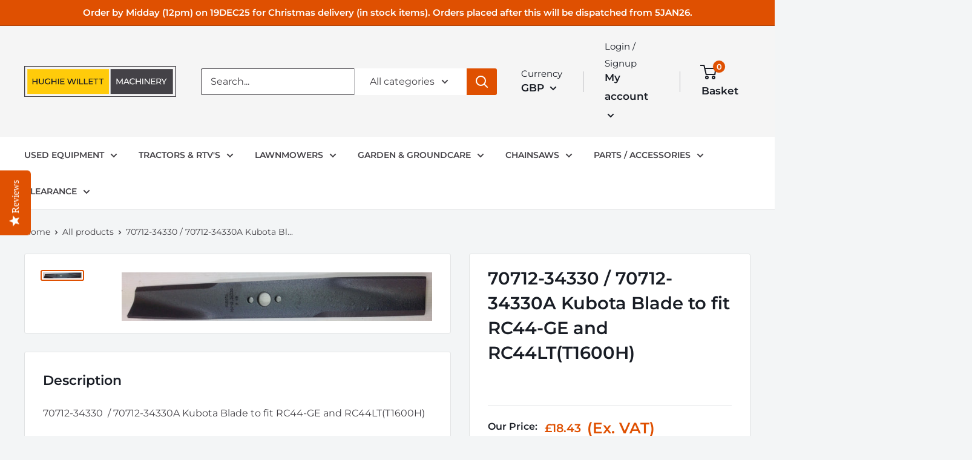

--- FILE ---
content_type: text/html; charset=utf-8
request_url: https://sapi.negate.io/script
body_size: -382
content:
Zy865U+Mlz+q2Sdm1mnthbqxyb30fUigbVwdtanrUDoxaYkHXryxS2McNk93JAeg7PgCI/9rh4F+pwTg+dZ7Q3M=

--- FILE ---
content_type: text/css
request_url: https://www.hughiewillett.co.uk/cdn/shop/t/71/assets/sq-custom.css?v=92770103247815456141765977612
body_size: 2217
content:
/** Shopify CDN: Minification failed

Line 38:0 Unexpected "}"
Line 211:2 Unexpected "/"

**/
button.swym-button.swym-add-to-wishlist-view-product {
    display: block !important;
}
.sq-results img {
    height: 401px;
    max-width: 100%;
    width: 309px;
  /* object-fit: contain; */
}
img.bss-pl-frontend.bss-pl-middle-center.bss_pl_text_hover_link_disable{
  height: 100% !important;
  width: 100% !important;
}
.sq-accordion-body{
      max-height: 300px;
}
.sq-product-price{
  margin-top: 15px;
  text-align: center;
}
.price_vat.sq{
  font-size: 16px  !important;
}
 .price{
  font-size: 19px  !important;
}
.product-form__info-content {
    display: flex !important;
  justify-content: center !important;
  align-items: center !important;
}
}
.product-form__prices-wrap {
    display: flex;
    flex-direction: column;
    row-gap: 13px;
}
product-block.product-block {
    overflow: hidden;
    width: 318px;
}
.sq-dropdown{
display: block !important;
}
.sq-dropdown-body .column.column-80.float-left.pl0.mb0, .sq-dropdown-body .result-content {
    flex: 1;
    padding-left: 7px;
    text-align: left;
}
 .sq-dropdown-body {
    transition: unset !important;
    background-color: #fff;
    border-radius: 0 0 3px 3px !important;
    height: 100%;
    min-width: 400px;
    overflow-y: hidden !important;
} 
.search-product-card .sq-results-item {
    border-bottom: 1px solid #d3d3d3;
    line-height: normal;
    padding: 7px;
}

.sparq-dropdown {
    display: none;
}
.sq-container-dropdown.sparq-dropdown{
	display: none !important;
}
.sq-container-dropdown.sparq-dropdown:has(.sq-opened){
	display: flex !important;
}

ul.sq-app.dropdown-list.app2-dropdown .search-product-card .sq-results-item {
    border-bottom: unset !Important;
}
.sq-dropdown.search-product-card {
    border-bottom: unset;
}
.sq-dropdown-body .sq-head{
  border-bottom: 1px solid #ccc;
  text-transform: capitalize;
}
a.sq-dropdown-text {
    color: #000;
    font-size: 14px;
}
.sq-container-dropdown {
  display: flex;
  flex-direction: row;
  width: 100%;
  border: 1px solid #ccc; /* Border for separation */
  background-color: #fff; /* Background color */
}

/* Left side for Collections and Pages */
.sq-app2-dropdown {
  flex: 1; /* Take up equal space */
  margin-right: 20px; /* Margin to separate from the product list */
      width: 180px;
    max-width: 180px;
}
.sq-app1-dropdown .sq-dropdown.search-product-card{
  width:100% !important;
}
.sq-app2-dropdown ul {
  list-style: none;
  padding: 0;
  margin: 0;
}

.sq-app2-dropdown li {
  padding: 5px 10px;
  border-bottom: 1px solid #ddd;
}

/* Right side for Products */
.sq-app1-dropdown .sq-dropdown-body{
  width:100%;
  max-width:100%;
}
.sq-app1-dropdown {
  flex: 3; /* Take up more space compared to the left side */
  display: flex;
  flex-direction: column;
}

.sq-app1-dropdown ul {
  list-style: none;
  padding: 0;
  margin: 0;
}

.sq-app1-dropdown li {
  padding: 10px;
  border-bottom: 1px solid #ddd;
  display: flex;
  align-items: center;
}

.search-product-card {
  display: flex;
  flex-direction: row;
  align-items: center;
  padding: 10px;
  border-bottom: 1px solid #ddd;
}

.result-img {
  margin-right: 10px;
}

.search-result {
  display: flex;
  align-items: center;
}

.search-bar__result-item {
  display: flex;
  align-items: center;
  text-decoration: none;
  color: #333;
}

.sq-dropdown-title {
  font-size: 14px;
  font-weight: bold;
  margin: 0;
  line-height: 1.2;
}

.sq-dropdown-vendor {
  font-size: 12px;
  color: #888;
  margin: 5px 0;
}

/* Button Style */
.button.btn-blue {
  display: inline-block;
  padding: 2px 0px;
  background-color: #007bff;
  color: #fff;
  text-align: center;
  border-radius: 5px;
  text-decoration: none;
  margin-top: 20px;
}

.button.btn-blue:hover {
  background-color: #0056b3;
}

.view-all-row {
  position: absolute;
  bottom: 0;
  width: 100%;
  padding: 10px;
  text-align: center;
  background-color: #fff; /* Optional: background color for visibility */
  box-shadow: 0 -2px 5px rgba(0, 0, 0, 0.1); /* Optional: slight shadow for separation */
}


 */

.sparq-dropdown a:hover{
  color:#980065;
}
.sparq-dropdown{
  display: flex;
  position: fixed;
  z-index: 9999999999;
  width: 40%;
    top: 142px;
    left: 42%;
  transform: translateX(-50%);
  flex-direction: column;
  background-color:white;
}
.sparq-dropdown:after {
  content: "";
  width: 20px;
  height: 20px;
  background-color: #fff;
  transform: rotate(45deg);
  position: absolute;
  right: 10%;
  top: -8px;
  box-shadow: -4px -4px 5px -2px lightgray;
}
.sparq-dropdown-flex {
  box-shadow: 0 0 5px lightgray;
  display: flex;
  flex-direction: row-reverse;
    min-height: 522px;
    /* column-gap: 20px; */
    padding: 0 15px;
    height: 522px;
}
.sparq-dropdown .sq-dropdown-title{
    display: -webkit-box;
  -webkit-box-orient: vertical;
  -webkit-line-clamp: 1; /* Number of lines to display */
  overflow: hidden;
  text-overflow: ellipsis;
  white-space: normal; /* Ensures text wraps within the box */
}
.sparq-dropdown .sq-app1-dropdown {
  flex: 0 0 70%;
}
.sparq-dropdown .sq-app2-dropdown {
  flex: 0 0 calc(30% - 20px);
}
.sparq-dropdown .dropdown-list {
  overflow: hidden;
  width: 100%;
  background-color: #fff;
  list-style: none;
  padding: 0;
  margin: 0;
  height: 100%;
  display: block;
}
.sparq-dropdown .dropdown-list.app2-dropdown {
    height: 50%;
  
}
.sparq-dropdown .dropdown-list.app2-dropdown .sq-results-item{
  padding:5px 0;
  border-bottom: unset;
}
.sparq-dropdown .dropdown-list.app2-dropdown .sq-skeleton-image{
  display:none !important;
}
.sparq-dropdown .dropdown-list.app2-dropdown .sq-skeleton-loader{
  margin-bottom:5px !important;
}
.sparq-dropdown .dropdown-list.app2-dropdown .sq-skeleton-texts .sq-skeleton-line:nth-child(1),.sparq-dropdown .dropdown-list.app2-dropdown .sq-skeleton-texts .sq-skeleton-line:nth-child(2){
  display:none !important;
}
.sparq-dropdown .dropdown-list.app2-dropdown .sq-no-results{
    height: 200px;
      padding-top: 100px;
  
}
.sparq-dropdown .dropdown-list .sq-results-item {
  width: 100%;
}
.sparq-dropdown .dropdown-list .search-result {
  display: flex;
  width: 100%;
  align-items: center;
  position: relative;
  height:72px;
}
.sparq-dropdown ul.sq-app.dropdown-list.app1-dropdown .search-bar__result-item {
  display: flex;
  align-items: center;
  padding-left: 10px;
  width: 100%;
  text-decoration: none;
  height: 100%;
}
.sparq-dropdown ul.sq-app.dropdown-list.app1-dropdown .search-bar__result-item:hover{
  background-color:#d3d3d3;
}
.sparq-dropdown .dropdown-list .column.column-20.float-left.pl0.mb0.pr0 {
  display: flex;
  width: 100%;
  align-items: center;
  position: relative;
  gap:10px;
}
.sparq-dropdown .dropdown-list .result-img{
  height: 60px;
  width: 60px;
}
.sparq-dropdown .dropdown-list .sq-sy-image {
  background-color: #fff;
  height: 60px;
  width: 60px;
  position: relative;
  padding-top: 0;
  background-repeat: no-repeat;
  background-size: 100% 100%;
  margin-bottom: 10px;
}
.sparq-dropdown  .dropdown-list img.primary.item-image {
  height: 60px;
  width: 60px;
  border-radius: 3px;
  position: relative;
  background-color: #fff;
  background-size: contain;
  background-position: center;
  background-repeat: no-repeat;
}
.sparq-dropdown .dropdown-list h3.sq-dropdown-title {
  line-height: 120%;
  padding: 0;
  font-weight: 400;
  margin-bottom: 0;
  margin-top: 0;
  font-size: 14px;
}
.sparq-dropdown .dropdown-list p.sq-dropdown-vendor {
  line-height: 120%;
  margin: 5px 0;
  color: #8f8f8f;
  font-size: 90%;
  font-weight: 500;
}
.sparq-dropdown .dropdown-list.app2-dropdown .title, .sparq-dropdown .dropdown-list.app1-dropdown .title {
  display: block;
  border-bottom: solid 1px lightgray;
  text-transform: uppercase;
  /* background: #efefef; */
    width: 100%;
    padding: 0 10px;
    z-index: 1;
    padding:5px 10px;
}
.sq-app1-dropdown .dropdown-list .sq-results{
  display: flex;
  flex-wrap: nowrap;
  flex-direction: column;
  max-height: 450px;
  overflow: hidden;
  max-height: 482px;
  height: 100%;
}
.sq-dropdown.search-product-card{
  /* display: none; */
}
.sparq-dropdown .sq-price{
  color:black;
}
.sparq-dropdown .btn-wrapper{
  flex:1 1 100%;
}
.sparq-dropdown a.button.btn-blue{
      border: none;
    display: flex;
    width: 100%;
    text-align: center;
    height: 40px;
    background-color: #df5001;
    color: white;
    align-items: center;
    justify-content: center;
}
.sparq-dropdown .sq-no-results{
  text-align: center;
  padding-top: 200px;
  font-size: 15px;
  height: 400px;
  width: 100%;
}
.sparq-dropdown .app2-dropdown .sq-results{
  display: block;
}
.sparq-dropdown .app2-dropdown .sq-title{
    width: 100%;
    overflow: hidden;
    display: -webkit-box;
    -webkit-line-clamp: 1;
    -webkit-box-orient: vertical;
  padding:0 10px;
  font-size:13px;
}
.sparq-dropdown .app2-dropdown .sq-title a{
  text-decoration: none;
  color: black;
}
.sq-app1-dropdown .dropdown-list .sq-results{
  max-height: 485px;
}
.sparq-dropdown .app2-dropdown .sq-results{
  max-height: 151px;
  overflow: hidden;
}
/* DROPDOWN WITH COLLECTIONS CSS END */
.sq-dropdown-body {
    position: static !important;
    max-height: unset;
    display: block;
    overflow: hidden;
    box-shadow: 0 0 0 0 transparent;
    border: none !important;
    opacity: 1 !important;
}
.sq-app .column.pl6.pr6 {
    background-color: #980065;
    width: 100%;
    text-align: center;
    padding: 0px;
}
.row.btn-wrapper {
    position: absolute;
    bottom: -11px;
    width: 100%;
    left: 0;
    height: 69px !important;
    z-index: 9;
}
.sq-app .column.pl6.pr6 {
    background-color: #980065;
    width: 100%;
    text-align: center;
    padding: 0px;
}
.sparq-dropdown ul.sq-app.dropdown-list.app2-dropdown .sq-no-results {
    text-align: center;
    padding-top: 20px;
    font-size: 12px;
    height: 110px;
    width: 50%;
}
.sq-dropdown-body.sq-opened{
  max-height: 468px !important;
}
@media only screen and (max-width: 767px) {
    .sq-dropdown-body {
    right: 0;
    z-index: 999;
    left:0 !important;
    width: 100% !important;
    /* max-height: 100% !important; */
    height: calc(100% - 100px) !important;
    top: 90.203px !important;
  }
  .sparq-dropdown .dropdown-list h3.sq-dropdown-title{
    font-size: 12px;
  }
  .sparq-dropdown-flex{
        height: calc(100% - 59px);
        min-height: unset;
}
  .sq-dropdown-body {
    right: 0;
    z-index: 99999;
    width: 100% !important;
    height: calc(100% - 100px) !important;
    top: 143.203px!important;
  }
  .sparq-dropdown{
        width: 98%;
        left: 50%;
        top: 75px;
        height: calc(100% - 94px);

  }
  .sparq-dropdown .sq-app1-dropdown {
    flex: 0 0 403px;
  }
  .sparq-dropdown-flex {
    box-shadow: 0 -2px 4px #d3d3d3;
    flex-direction: column;
        max-height: calc(100% - 65px);
    overflow: auto;
    flex-wrap: nowrap;
  }
  .sparq-dropdown .sq-app2-dropdown{
    flex: 0 0 calc(100% - 540px);
    max-height: 244px;
  }
  .sparq-dropdown .sq-app2-dropdown .sq-dropdown-body{
    max-height: 102px !important;
  }

  .sparq-dropdown .dropdown-list.app2-dropdown .sq-results-item{
    padding:0;
  }
  .sparq-dropdown .app2-dropdown .sq-results{
    max-height: 160px;
  }
  .sparq-dropdown ul.sq-app.dropdown-list.app1-dropdown .search-bar__result-item{
    padding:0;
    margin:0;
  } 
  .sparq-dropdown .dropdown-list.app2-dropdown .sq-no-results{
      padding-top: 0 !Important;
    display: flex;
    align-items: center;
    justify-content: center;
    height:77px !Important;
  }
  .sq-app1-dropdown .dropdown-list .sq-results {
    max-height: 434px;
}
}
@media screen and (max-width: 1620px){
  .sparq-dropdown{
    width: 49%;
    
  }
  }
@media screen and (max-width: 1350px){
  .sparq-dropdown{
    width: 54%;
    top: 149px;
    left: 50%;
  }
  }
@media screen and (max-width: 1220px){
  .sparq-dropdown{
    width: 62%;
    top: 115px;
    left: 48%;
  }
  }
@media screen and (max-width: 1024px){
  .sparq-dropdown {
    display: flex;
    position: fixed;
    z-index: 9999999999;
    width: 74%;
    top: 120px;
    left: 49%;
    transform: translateX(-50%);
    flex-direction: column;
    background-color: white;
}
} 
@media screen and (max-width: 820px){
  .sparq-dropdown {
    display: flex;
    position: fixed;
    z-index: 9999999999;
    width: 90% !Important;
    top: 130px;
    left: 51% !Important;
    transform: translateX(-50%);
    flex-direction: column;
    background-color: white !important;
}
}
@media screen and (max-width: 768px){
.sparq-dropdown {
    display: flex;
    position: fixed;
    z-index: 9999999999;
    width: 94% !Important;
    top: 144px;
    left: 51% !Important;
    transform: translateX(-51%);
    flex-direction: column;
    background-color: white;
}
}

@media screen and (max-width: 640px){
.sparq-dropdown {
 top: 69px;
}
}

@media only screen and (max-width: 1750px) {
.sq-dropdown-body{
  left: 454.5px;
}
}

@media only screen and (max-width: 1600px) {
    .sq-dropdown-body {
        left: 397.5px;
    }
}
@media only screen and (max-width: 1650px) {
product-block.product-block {
    width: 318px;
}
  .sq-results img {
    width: 307px;
}
}
   @media only screen and (max-width: 1500px) {
product-block.product-block {
    width: 292px;
}
  .sq-results img {
    width: 284px;
}
     .search-cart-icon {
    top: 17px;
     }
}
   @media only screen and (max-width: 1370px) {
         .sq-dropdown-body {
        left: 319.5px;
           top: 149.203px!important;
    }
     .sq-app {
    margin: 0 auto;
    width: unset;
       margin-top: 4rem;
     }
product-block.product-block {
    width: 261px;
}
  .sq-results img {
    width: 246px;
}
      /* .search-cart-icon {
    top: 40px;
     } */
}
   @media only screen and (max-width: 1234px) {
product-block.product-block {
    width: 221px;
}
  .sq-results img {
    width: 206px;
    height: 271px;
}
     .prev,.next{
       margin-top: 12px;
       font-size: 11px;
     }
       .search-cart-icon {
    top: 7px;
     }
}
@media only screen and (max-width: 1030px) {
.sq-dropdown-body{
      max-width: 400px;
    min-width: 400px;
  left: 319px;
}
product-block.product-block {
    width: 190px;
}
  .sq-results img {
    width: 175px;
    height: 230px;
}
   .prev,.next{
       margin-top: 51px;
       font-size: 11px;
     }
  .search-cart-icon {
    position: absolute;
    right: 5px;
  }
}
@media only screen and (max-width: 900px) {
product-block.product-block {
    width: 171px;
}
  .sq-results img {
    width: 156px;
    height: 205px;
}
}

@media only screen and (max-width: 820px) {
    .sq-results img {
      height: 190px;
    max-width: 100%;
    width: 145px;
    }
   product-block.product-block {
    overflow: hidden;
    width: 160px;
}
}
@media only screen and (max-width: 767px) {
   .sq-app{
    margin-top: 0;
  }
  .search-cart-icon{
    right: 10px;
  }
    .sq-results img {
        width: 241px !important;
        height: 316px !important;
        /* object-fit: contain; */
      /* padding-left: 10px; */
    }
  product-block.product-block {
    overflow: hidden;
    width: 234px;
}
      .sq-results {
        padding-left: unset;
    }
 a.btn.btn--secondary.quickbuy-toggle svg {
    height: 12px;
}
a.btn.btn--secondary.quickbuy-toggle,.search-cart-icon .cart-icons,.swym-button.swym-add-to-wishlist-view-product {
    position: static;
    padding: 0 !important;
    background: #d9d9d9 !important;
    width: 29px !important;
    height: 31px !important;
    border-radius: 50% !important;
    visibility: visible;
    display: flex
;
 
    opacity: 1;
    min-height: 27px !important;
    border: none;
}
  .swym-add-to-wishlist-view-product{
    font-size: 13px !Important;
  }
}
@media only screen and (max-width: 570px) {
    .sq-results img {
        width: 183px !important;
      height: 242px !important;
    }
  product-block.product-block {
    overflow: hidden;
    width: 164px;
}     
}
@media only screen and (max-width: 440px) {
    /* .sq-results img {
        width: 145px !important;
       height: 177px !important;
    } */
  .sq-results img {
        width: 162px !important;
       height: 212px !important;
    }
  product-block.product-block {
    overflow: hidden;
    width: 145px;
}     
      .prev, .next {
        margin-top: 50px;
        font-size: 6px;
    }
}
@media only screen and (max-width: 350px) {
  .search-cart-icon{
 position: absolute;
    right: 2px;
  }
    .sq-results img {
        width: 134px !important;
       height: 189px !important;
    }
  product-block.product-block {
    overflow: hidden;
    width: 114px;
}
  .sq-filter-item{
    width: 100%;
  }
      
}
.sparq-dropdown .dropdown-list img.primary.item-image{
  width: 60px  !important;
  height: 60px  !important;
}






--- FILE ---
content_type: text/css
request_url: https://www.hughiewillett.co.uk/cdn/shop/t/71/assets/kubix.min.css?v=76160290473288600571765977612
body_size: 439
content:
@media (max-width:375px){.header__logo{margin-right:auto;margin-bottom:15px;margin-left:auto}}@media (max-width:375px){.header__action-list{margin-top:10px;margin-right:auto;margin-left:auto}}.col-list-sp{display:-webkit-box;display:-webkit-flex;display:-ms-flexbox;display:flex;-webkit-flex-wrap:wrap;-ms-flex-wrap:wrap;flex-wrap:wrap}.col-list-sp__item-wrapper{width:-webkit-calc(25% - 30px);width:calc(25% - 30px);margin:15px;display:-webkit-box;display:-webkit-flex;display:-ms-flexbox;display:flex;-webkit-box-align:center;-webkit-align-items:center;-ms-flex-align:center;align-items:center;-webkit-box-shadow:0 0 10px 0 rgba(54,62,77,.25);box-shadow:0 0 10px 0 rgba(54,62,77,.25);border-radius:10px;padding:10px;-webkit-transition:-webkit-box-shadow .1s linear;transition:-webkit-box-shadow .1s linear;-o-transition:box-shadow .1s linear;transition:box-shadow .1s linear;transition:box-shadow .1s linear,-webkit-box-shadow .1s linear}.col-list-sp__item-wrapper:hover{-webkit-box-shadow:0 0 10px 0 rgba(54,62,77,.35);box-shadow:0 0 10px 0 rgba(54,62,77,.35)}@media (max-width:1399px){.col-list-sp__item-wrapper{width:-webkit-calc(33% - 30px);width:calc(33% - 30px)}}@media (max-width:959px){.col-list-sp__item-wrapper{width:-webkit-calc(50% - 30px);width:calc(50% - 30px)}}@media (max-width:589px){.col-list-sp__item-wrapper{width:-webkit-calc(100% - 30px);width:calc(100% - 30px)}}@media (max-width:424px){.col-list-sp__item-wrapper{margin:10px;width:-webkit-calc(100% - 20px);width:calc(100% - 20px)}}.col-list-sp__item-title{margin-left:20px;font-weight:700;font-size:16px;-webkit-box-flex:0;-webkit-flex:0 1 auto;-ms-flex:0 1 auto;flex:0 1 auto}@media (max-width:424px){.col-list-sp__item-title{margin-left:10px}}.col-list-sp__image-wrap{border:2px solid #df5001;border:2px solid rgba(223,80,1,.75);background-color:#fff;border-radius:10px;overflow:hidden;-webkit-box-flex:0;-webkit-flex:0 0 auto;-ms-flex:0 0 auto;flex:0 0 auto;padding:3px}.col-list-sp__image-ratio{position:relative;height:70px;width:70px}.col-list-sp__image-ratio:before{display:block;content:' ';width:100%;padding-top:100%}.col-list-sp__image-ratio>.col-list-sp__image{position:absolute;top:0;left:0;right:0;bottom:0}.col-list-sp__image{display:inline-block}@media (min-width:1000px){.product-item--vertical .product-item__action-list{margin:0 -5px -5px}}@media (min-width:641px){.product-item--vertical .price:not(.price--compare){font-size:19px}}@media (min-width:641px){.product-item--list .price:not(.price--compare){font-size:19px}}.product-item__price-list{margin:15px auto 0;text-align:center}.product-item__price-list .price:first-letter{margin-right:3px}.product-item__title{min-height:90px}@media screen and (max-width:640px){.header__logo-image.svg img{max-width:200px}}.nav-bar__item{text-transform:uppercase;font-size:.875em;font-weight:600}.price_vat{color:#df5001}.price--bold,.price_vat--bold{font-weight:600}.price--margin{margin-bottom:5px;display:block}.collection-list__item-title{position:relative;-webkit-transform:none;-ms-transform:none;transform:none;top:auto;left:auto;color:#191d25;font-size:1.25em;text-shadow:none}.product-form__info-title{white-space:nowrap}.product-form__info-title--top{margin-bottom:auto;margin-top:-5px}.announcement-message{margin-bottom:30px}.product-form__info-content--small .price,.product-form__info-content--small .price_vat{font-size:20px!important}.product-form__info-content:not(.product-form__info-content--small):not(.product-form__info-content--rpp) .price,.product-form__info-content:not(.product-form__info-content--small):not(.product-form__info-content--rpp) .price_vat{line-height:1;font-weight:600}.product-form__info-content--rpp .price,.product-form__info-content--rpp .price_vat{color:#444247;font-size:17px!important;line-height:1;font-weight:400}.product-form__info-content--rpp .price{text-decoration:line-through}.price--highlight{margin-right:0}#shopify-product-reviews .spr-button,#shopify-product-reviews .spr-summary-actions-newreview,.button,.shopify-payment-button__button--unbranded{font-size:15px}.button,button{text-transform:uppercase}@media (max-width:413px){.button,button{font-size:13px}}footer{background-image:url(footer_bg.jpg);background-repeat:no-repeat;background-position:bottom center;background-size:100% auto}@media (min-width:1280px){.collection-list__item-wrapper{width:-webkit-calc(33.333333% - 149.2px);width:calc(33.333333% - 149.2px)}}.product-form__info-item{display:-webkit-box;display:-webkit-flex;display:-ms-flexbox;display:flex;-webkit-box-align:center;-webkit-align-items:center;-ms-flex-align:center;align-items:center;-webkit-box-pack:start;-webkit-justify-content:flex-start;-ms-flex-pack:start;justify-content:flex-start;margin-bottom:10px}.product-form__info-item--margin{margin-bottom:20px}.product-form__info-item .product-form__info-content{display:-webkit-box;display:-webkit-flex;display:-ms-flexbox;display:flex;-webkit-box-align:center;-webkit-align-items:center;-ms-flex-align:center;align-items:center;-webkit-box-pack:start;-webkit-justify-content:flex-start;-ms-flex-pack:start;justify-content:flex-start}.product-form__info-item .product-form__info-content .price_vat{margin-left:10px;margin-bottom:0;font-size:25px}.product-item__price-list .price--compare{display:-webkit-box;display:-webkit-flex;display:-ms-flexbox;display:flex;width:-webkit-fit-content;width:-moz-fit-content;width:fit-content;margin:5px auto}@media (max-width:999px){.image-with-text{-webkit-box-orient:vertical;-webkit-box-direction:reverse;-webkit-flex-direction:column-reverse;-ms-flex-direction:column-reverse;flex-direction:column-reverse}}@media (max-width:767px){.image-with-text__text-container{padding-bottom:25px}}.video-list__item .video-wrapper{min-width:50px;min-height:50px}@media (max-width:768px){.video-list__item{width:100%!important;margin-bottom:15px}}.video-list__item.is-playing{width:100%}.product-block-list__item .card__section table tr>th{font-weight:700;font-size:120%}.product-block-list__item .card__section table tr td:first-child{font-weight:700}

--- FILE ---
content_type: text/javascript
request_url: https://www.hughiewillett.co.uk/cdn/shop/t/71/assets/sq-theme.js?v=79804414040167887231765977612
body_size: 151
content:
function toggleFilter(){document.querySelector(".sq-filter-main").classList.toggle("opening")}function toggleClass(){document.querySelector(".sq-filter-main").classList.remove("opening")}function removeClass(){document.querySelector(".sq-filter-main").classList.remove("opening")}window.sq=window.sq||{},window.fixSearchUrl=function(href=window.location.href){const url=new URL(href);if(url.pathname!=="/search")return href;url.searchParams.delete("type");let q=url.searchParams.get("q")||"";q=decodeURIComponent(q.replace(/\+/g," ")),q=q.replace(/^NOT\s+tag:__gift\s+AND\s*/i,""),q=q.replace(/\*+$/,"").trim(),url.searchParams.set("q",q);const newUrl=`${url.origin}${url.pathname}?${url.searchParams.toString()}`;return href===window.location.href&&window.history.replaceState({},"",newUrl),newUrl},window.fixSearchUrl(),window.addEventListener("load",()=>{window.matchMedia("(max-width: 767px)").matches&&(document.getElementById("Search-In-Modal").addEventListener("focusin",()=>{document.querySelector(".sq-dropdown-body").style.maxHeight="100%"}),document.getElementById("Search-In-Modal").addEventListener("focusout",()=>{document.querySelector(".sq-dropdown-body").style.maxHeight="0px"}))}),window.sq.initSearch=store=>{store.search()},setTimeout(()=>{document.querySelector(".sq-filter-main")&&(document.querySelector(".sq-filter-main").style.visibility=null),document.querySelector(".sparq-container")&&(document.querySelector(".sparq-container").style.visibility=null)},200),window.addEventListener("keydown",e=>{e.key==="Escape"&&document.querySelector("footer").click()}),window.sq.fetchPrice=function(item,isDropdown=!1){var selector;const currencySymbols={USD:"$",EUR:"\u20AC",GBP:"\xA3",INR:"\u20B9",AUD:"A$",CAD:"C$",JPY:"\xA5",CNY:"\xA5",CHF:"CHF",SEK:"kr",NZD:"NZ$"};return fetch(location.origin+`/products/${item.handle.toLowerCase()}.json`).then(data=>data.json()).then(obj=>{isDropdown?selector=document.querySelectorAll(`.sq-dropdown-body [product-handle="${item.handle}"]`):selector=document.querySelectorAll(`[product-handle="${item.handle}"]`);const currency=Shopify.currency.active,symbol=currencySymbols[currency]||currency,productId=obj.product.variants[0].id,variantsCount=obj.product.variants.length;if(obj.product.variants[0].price&&selector.forEach(e=>{var s2=parseFloat(obj.product.variants[0].price),s12=s2.toFixed(2);e.querySelector(".price-list--our .price").innerHTML=symbol+" "+s12}),obj.product.variants[0].price){var s=parseFloat(obj.product.variants[0].price);s=s*1.2;var s1=s.toFixed(2);selector.forEach(e=>{e.querySelector(".price-list--inc-vat .price").innerHTML=symbol+" "+s1})}}),!0};
//# sourceMappingURL=/cdn/shop/t/71/assets/sq-theme.js.map?v=79804414040167887231765977612


--- FILE ---
content_type: text/javascript
request_url: https://www.hughiewillett.co.uk/cdn/shop/t/71/assets/sq-configs.min.js?v=4630635432651084771765977612
body_size: 9995
content:
window.sq = window.sq || {}; window.sq.config = Object.assign( {"appId":"44W4WG3LBJL7QPY6D88JRZPP","searchToken":"IV341SFY1FY7LQZIJ16XI9VT","productCollectionId":"H9IXHXMSY898B7UYN7H14PFN","collectionCollectionId":"RGP17TVGPALDXTFEYNNYZ5XE","pagesCollectionId":"DBQAGW8VXFNW3MKXVY9VTISN","redirectsCollectionId":"YN5REFR9IVLJ5WGV1FWY9Z3U","articlesCollectionId":"QKMCVC4JBCZK2ISYUM2A4D14","isCreditsEnabled":"false","isSearchEnabled":"true","ignoreTags":[],"searchFields":["title","collections","productType","vendor","tags","variants.sku","description","sku"],"isSearchPageEnabled":"true","isCollectionPageEnabled":"true","searchBoxSelector":"input[type=search],input[name=q]","searchPageSelector":".main-content","collectionPageSelector":"#sparq-coll-search-container","currency":"GBP","currencySymbol":"£","isSearchBoxEnabled":"true","redirectToCustomPage":"true","showBestSellingScore":"true","hideOutOfStockItems":"false","treatVariantAsProduct":"false","filters":[{"enableSearchBox":false,"userInterfaceType":1,"isExpandedOnMobile":false,"hideSingleValues":false,"isNumericFilter":false,"uniqueId":"7mf33vjcdf4p76koo1k834en","stFieldName":"meta_brand_8xrklf62gbabaf4kkqz7d3eu","displayName":"Brand","isExpanded":true,"displayOrder":1704,"tags":[],"filterType":4,"filterDisplayTargets":[2],"filterDisplayType":1,"ignoreFilterValues":[],"sortType":2,"metaNamespace":"custom_fields","metaKey":"chainsaw_brand","optionName":"","ranges":null,"prefix":null,"metaSeparator":"|","isQuantityEnabled":true,"reorderSelectedValues":false,"collectionHandles":[{"title":"Chainsaws","handle":"chainsaws","isVisible":true}]},{"enableSearchBox":false,"userInterfaceType":1,"isExpandedOnMobile":false,"hideSingleValues":false,"isNumericFilter":false,"uniqueId":"osfwwwkrzwsk6pl7evnusndm","stFieldName":"meta_axle___drive_3hem4of2mlfkxxzuvz2jztap","displayName":"Axle / Drive","isExpanded":true,"displayOrder":1503,"tags":[],"filterType":4,"filterDisplayTargets":[2],"filterDisplayType":1,"ignoreFilterValues":[],"sortType":2,"metaNamespace":"custom_fields","metaKey":"tractor_axle_drive","optionName":"","ranges":null,"prefix":null,"metaSeparator":"|","isQuantityEnabled":true,"reorderSelectedValues":false,"collectionHandles":[{"title":"Used Tractors","handle":"used-tractors","isVisible":true}]},{"enableSearchBox":false,"userInterfaceType":1,"isExpandedOnMobile":false,"hideSingleValues":false,"isNumericFilter":false,"uniqueId":"4uspsejjpfzq3pp1v81hqsgh","stFieldName":"meta_strimmer_line_shape_coe66auay89cbrqhsl4ghid4","displayName":"Strimmer Line Shape","isExpanded":true,"displayOrder":1801,"tags":[],"filterType":4,"filterDisplayTargets":[1,2],"filterDisplayType":1,"ignoreFilterValues":[],"sortType":2,"metaNamespace":"custom_fields","metaKey":"profile","optionName":"","ranges":null,"prefix":null,"metaSeparator":null,"isQuantityEnabled":true,"reorderSelectedValues":false,"collectionHandles":[{"title":"Strimmer Line","handle":"strimmer-line","isVisible":true},{"title":"Spring Promotion","handle":"springpromotion","isVisible":true}]},{"enableSearchBox":false,"userInterfaceType":1,"isExpandedOnMobile":false,"hideSingleValues":false,"isNumericFilter":false,"uniqueId":"h1b9hi46dlc61jdn9uxanl3w","stFieldName":"meta_strimmer_line_diameter_zqnzvh6crnypmz7fyjc6h69k","displayName":"Strimmer Line Diameter","isExpanded":true,"displayOrder":1802,"tags":[],"filterType":4,"filterDisplayTargets":[1,2],"filterDisplayType":1,"ignoreFilterValues":[],"sortType":2,"metaNamespace":"custom_fields","metaKey":"diameter","optionName":"","ranges":null,"prefix":null,"metaSeparator":null,"isQuantityEnabled":true,"reorderSelectedValues":false,"collectionHandles":[{"title":"Strimmer Line","handle":"strimmer-line","isVisible":true},{"title":"Spring Promotion","handle":"springpromotion","isVisible":true}]},{"enableSearchBox":false,"userInterfaceType":1,"isExpandedOnMobile":false,"hideSingleValues":false,"isNumericFilter":false,"uniqueId":"rqz6ae15lvtqqr3gi9owfysb","stFieldName":"meta_cab_or_rops_u1n18iedm83ett17eoea999y","displayName":"Cab or ROPS","isExpanded":true,"displayOrder":804,"tags":[],"filterType":4,"filterDisplayTargets":[1,2],"filterDisplayType":1,"ignoreFilterValues":[],"sortType":2,"metaNamespace":"custom_fields","metaKey":"cab_or_rops","optionName":"","ranges":null,"prefix":null,"metaSeparator":null,"isQuantityEnabled":true,"reorderSelectedValues":false,"collectionHandles":null},{"enableSearchBox":false,"userInterfaceType":1,"isExpandedOnMobile":false,"hideSingleValues":false,"isNumericFilter":false,"uniqueId":"1il4i21d814dlfmqn8bp51ic","stFieldName":"meta_rtv_colour_pskqzf88jfepy7xlermpx7f9","displayName":"RTV Colour","isExpanded":true,"displayOrder":802,"tags":[],"filterType":4,"filterDisplayTargets":[1,2],"filterDisplayType":1,"ignoreFilterValues":[],"sortType":2,"metaNamespace":"custom_fields","metaKey":"rtv_colour","optionName":"","ranges":null,"prefix":null,"metaSeparator":null,"isQuantityEnabled":true,"reorderSelectedValues":false,"collectionHandles":null},{"enableSearchBox":false,"userInterfaceType":1,"isExpandedOnMobile":false,"hideSingleValues":false,"isNumericFilter":false,"uniqueId":"5mbdwz1bbzuhk8bid31ynj95","stFieldName":"meta_chainsaw_chain_pitch_939lr8wpp71e64dgdluewlq7","displayName":"Chainsaw Chain Pitch","isExpanded":true,"displayOrder":103,"tags":[],"filterType":4,"filterDisplayTargets":[2],"filterDisplayType":1,"ignoreFilterValues":[],"sortType":2,"metaNamespace":"custom_fields","metaKey":"chainsaw_chain_pitch","optionName":"","ranges":null,"prefix":null,"metaSeparator":null,"isQuantityEnabled":true,"reorderSelectedValues":false,"collectionHandles":[{"title":"Chainsaw Chain","handle":"chainsaw-chain","isVisible":true}]},{"enableSearchBox":false,"userInterfaceType":1,"isExpandedOnMobile":false,"hideSingleValues":false,"isNumericFilter":false,"uniqueId":"4ql5l9dy8co2cunlfwcthvnt","stFieldName":"meta_max_water_flow_t9gzthbzo8qqip92hbj4g5gj","displayName":"Max Water Flow","isExpanded":true,"displayOrder":1902,"tags":[],"filterType":4,"filterDisplayTargets":[1,2],"filterDisplayType":1,"ignoreFilterValues":[],"sortType":2,"metaNamespace":"custom_fields","metaKey":"max_water_flow","optionName":"","ranges":null,"prefix":null,"metaSeparator":null,"isQuantityEnabled":true,"reorderSelectedValues":false,"collectionHandles":[]},{"enableSearchBox":false,"userInterfaceType":1,"isExpandedOnMobile":false,"hideSingleValues":false,"isNumericFilter":false,"uniqueId":"7trk8prjplk4w5x8a3qsijwj","stFieldName":"meta_cutting_width__aa1il8d34pxuurzwrtlui9a9","displayName":"Cutting Width ","isExpanded":true,"displayOrder":1009,"tags":[],"filterType":4,"filterDisplayTargets":[2],"filterDisplayType":1,"ignoreFilterValues":[],"sortType":2,"metaNamespace":"custom_fields","metaKey":"pm_cutting_width","optionName":null,"ranges":null,"prefix":null,"metaSeparator":"|","isQuantityEnabled":true,"reorderSelectedValues":false,"collectionHandles":[{"title":"Used Pedestrian Mowers","handle":"used-pedestrian-mowers","isVisible":true},{"title":"Walk Behind Mowers","handle":"walk-behind-mowers","isVisible":true}]},{"enableSearchBox":false,"userInterfaceType":1,"isExpandedOnMobile":false,"hideSingleValues":false,"isNumericFilter":false,"uniqueId":"yiygippsfkest8fmomwmmcqh","stFieldName":"meta_max_pressure_3vcrmqvy1m7poik7ei87f8vb","displayName":"Max Pressure","isExpanded":true,"displayOrder":1901,"tags":[],"filterType":4,"filterDisplayTargets":[1,2],"filterDisplayType":1,"ignoreFilterValues":[],"sortType":2,"metaNamespace":"custom_fields","metaKey":"max_pressure","optionName":"","ranges":null,"prefix":null,"metaSeparator":null,"isQuantityEnabled":true,"reorderSelectedValues":false,"collectionHandles":[]},{"enableSearchBox":false,"userInterfaceType":1,"isExpandedOnMobile":false,"hideSingleValues":false,"isNumericFilter":false,"uniqueId":"doc84p9g486i4ex24qq3xbjv","stFieldName":"meta_brand_gdtda4q7b3ift4xggh1qg87n","displayName":"Brand","isExpanded":true,"displayOrder":1401,"tags":[],"filterType":4,"filterDisplayTargets":[2],"filterDisplayType":1,"ignoreFilterValues":[],"sortType":2,"metaNamespace":"custom_fields","metaKey":"rm_brand","optionName":"","ranges":null,"prefix":null,"metaSeparator":"|","isQuantityEnabled":true,"reorderSelectedValues":false,"collectionHandles":[{"title":"Outfront Rideon Mowers","handle":"outfront-rideon-mowers","isVisible":false},{"title":"Midmounted Rideon Mowers","handle":"midmounted-rideon-mowers","isVisible":false},{"title":"Rideon Mower Machinery","handle":"rideon-mower-machinery","isVisible":false},{"title":"New Rideon Mowers","handle":"new-rideon-mowers","isVisible":false}]},{"enableSearchBox":false,"userInterfaceType":1,"isExpandedOnMobile":false,"hideSingleValues":false,"isNumericFilter":false,"uniqueId":"2g2xct84knhg59v7ypvj9hqy","stFieldName":"meta_new_tractors_hp_rbh2fwm3245swooyc6d5yric","displayName":"New Tractors HP","isExpanded":true,"displayOrder":901,"tags":[],"filterType":4,"filterDisplayTargets":[1,2],"filterDisplayType":1,"ignoreFilterValues":[],"sortType":2,"metaNamespace":"custom_fields","metaKey":"new_tractors_hp","optionName":"","ranges":null,"prefix":null,"metaSeparator":null,"isQuantityEnabled":true,"reorderSelectedValues":false,"collectionHandles":[{"title":"New Kubota Tractors","handle":"new-kubota-tractors","isVisible":true}]},{"enableSearchBox":false,"userInterfaceType":1,"isExpandedOnMobile":false,"hideSingleValues":false,"isNumericFilter":false,"uniqueId":"hmhpa8dpiwmpwycngj9s7fkc","stFieldName":"meta_wheel___roller___hover_1uikhmzksnxjtgxbhwtn3otj","displayName":"Wheel / Roller / Hover","isExpanded":true,"displayOrder":1001,"tags":[],"filterType":4,"filterDisplayTargets":[2],"filterDisplayType":1,"ignoreFilterValues":[],"sortType":2,"metaNamespace":"custom_fields","metaKey":"pm_wheel_roller_hover","optionName":null,"ranges":null,"prefix":null,"metaSeparator":"|","isQuantityEnabled":true,"reorderSelectedValues":false,"collectionHandles":[{"title":"Used Pedestrian Mowers","handle":"used-pedestrian-mowers","isVisible":true},{"title":"Walk Behind Mowers","handle":"walk-behind-mowers","isVisible":true}]},{"enableSearchBox":false,"userInterfaceType":1,"isExpandedOnMobile":false,"hideSingleValues":false,"isNumericFilter":false,"uniqueId":"r5my8p8juz88quxlcxd4bcna","stFieldName":"meta_brand_uqawnqgvi6274lrdx2s67qnl","displayName":"Brand","isExpanded":true,"displayOrder":402,"tags":[],"filterType":4,"filterDisplayTargets":[2],"filterDisplayType":1,"ignoreFilterValues":[],"sortType":2,"metaNamespace":"custom_fields","metaKey":"strimmmer_brand","optionName":"","ranges":null,"prefix":null,"metaSeparator":"|","isQuantityEnabled":true,"reorderSelectedValues":false,"collectionHandles":[{"title":"Strimmers / Brushcutters","handle":"strimmers-brushcutters","isVisible":true}]},{"enableSearchBox":false,"userInterfaceType":1,"isExpandedOnMobile":false,"hideSingleValues":false,"isNumericFilter":false,"uniqueId":"vpsozl2soecoc5w2u6jdz7jn","stFieldName":"meta_engine_goipf8fgtmv6exmwjngcmq6s","displayName":"Engine","isExpanded":true,"displayOrder":1002,"tags":[],"filterType":4,"filterDisplayTargets":[2],"filterDisplayType":1,"ignoreFilterValues":[],"sortType":2,"metaNamespace":"custom_fields","metaKey":"pm_engine","optionName":null,"ranges":null,"prefix":null,"metaSeparator":"|","isQuantityEnabled":true,"reorderSelectedValues":false,"collectionHandles":[{"title":"Used Pedestrian Mowers","handle":"used-pedestrian-mowers","isVisible":true},{"title":"Walk Behind Mowers","handle":"walk-behind-mowers","isVisible":true}]},{"enableSearchBox":true,"userInterfaceType":1,"isExpandedOnMobile":false,"hideSingleValues":false,"isNumericFilter":false,"uniqueId":"n6iwxwxxt8c5xbsp2spr598j","stFieldName":"meta_blower_function_nkk2yxvial57il9fy8ozrcgx","displayName":"Blower Function","isExpanded":true,"displayOrder":2401,"tags":[],"filterType":4,"filterDisplayTargets":[1,2],"filterDisplayType":1,"ignoreFilterValues":[],"sortType":2,"metaNamespace":"custom_fields","metaKey":"function","optionName":"","ranges":null,"prefix":null,"metaSeparator":"|","isQuantityEnabled":true,"reorderSelectedValues":false,"collectionHandles":null},{"enableSearchBox":false,"userInterfaceType":1,"isExpandedOnMobile":false,"hideSingleValues":false,"isNumericFilter":false,"uniqueId":"5zwddt2hwx1ajln6rb26oyxl","stFieldName":"meta_rideon_mower_type_nrfsirsdhodfkot6yi2ehq8m","displayName":"Rideon Mower Type","isExpanded":true,"displayOrder":301,"tags":[],"filterType":4,"filterDisplayTargets":[1,2],"filterDisplayType":1,"ignoreFilterValues":[],"sortType":2,"metaNamespace":"custom-fields","metaKey":"rideon_mower_type","optionName":"","ranges":null,"prefix":null,"metaSeparator":null,"isQuantityEnabled":true,"reorderSelectedValues":false,"collectionHandles":[{"title":"Midmounted Rideon Mowers","handle":"midmounted-rideon-mowers","isVisible":false},{"title":"Outfront Rideon Mowers","handle":"outfront-rideon-mowers","isVisible":false},{"title":"Zero Turn Mowers","handle":"zero-turn-lawn-mowers","isVisible":false},{"title":"New Rideon Mowers","handle":"new-rideon-mowers","isVisible":false}]},{"enableSearchBox":false,"userInterfaceType":1,"isExpandedOnMobile":false,"hideSingleValues":false,"isNumericFilter":false,"uniqueId":"wrpoh6n4j1dzw3bwoh6tdyq1","stFieldName":"meta_chainsaw_power_kw_6nhrcc1ivbs994rpbbobvlvf","displayName":"Chainsaw Power kW","isExpanded":true,"displayOrder":2302,"tags":["0.8","0.9","1","1.1","1.2","1.3","1.4","1.5","1.6","1.7 ","1.8 ","2 ","2.2 ","2.3 ","2.5 ","2.6 ","2.8 ","3 ","3.1 ","3.3 ","3.5 ","3.7 ","4 ","4.4 ","5 ","5.4 ","6.4"],"filterType":4,"filterDisplayTargets":[1,2],"filterDisplayType":1,"ignoreFilterValues":[],"sortType":3,"metaNamespace":"custom_fields","metaKey":"chainsaw_power_kw","optionName":"","ranges":null,"prefix":null,"metaSeparator":null,"isQuantityEnabled":true,"reorderSelectedValues":false,"collectionHandles":null},{"enableSearchBox":false,"userInterfaceType":1,"isExpandedOnMobile":false,"hideSingleValues":false,"isNumericFilter":false,"uniqueId":"d4yawny3jxel8q3lzf92z4ks","stFieldName":"meta_grass_collection_xzx9gkejwx7a8ejf81nmdor7","displayName":"Grass Collection","isExpanded":true,"displayOrder":1005,"tags":[],"filterType":4,"filterDisplayTargets":[2],"filterDisplayType":1,"ignoreFilterValues":[],"sortType":2,"metaNamespace":"custom_fields","metaKey":"pm_grass_collection","optionName":null,"ranges":null,"prefix":null,"metaSeparator":"|","isQuantityEnabled":true,"reorderSelectedValues":false,"collectionHandles":[{"title":"Used Pedestrian Mowers","handle":"used-pedestrian-mowers","isVisible":true},{"title":"Walk Behind Mowers","handle":"walk-behind-mowers","isVisible":true}]},{"enableSearchBox":false,"userInterfaceType":1,"isExpandedOnMobile":false,"hideSingleValues":false,"isNumericFilter":false,"uniqueId":"vwzvjq4iqrad3yt4qujbtwtz","stFieldName":"meta_mulching_sbckbxpl8f9mo9hbbe2idsat","displayName":"Mulching","isExpanded":true,"displayOrder":1003,"tags":[],"filterType":4,"filterDisplayTargets":[2],"filterDisplayType":1,"ignoreFilterValues":[],"sortType":2,"metaNamespace":"custom_fields","metaKey":"pm_mulching","optionName":null,"ranges":null,"prefix":null,"metaSeparator":"|","isQuantityEnabled":true,"reorderSelectedValues":false,"collectionHandles":[{"title":"Used Pedestrian Mowers","handle":"used-pedestrian-mowers","isVisible":true},{"title":"Walk Behind Mowers","handle":"walk-behind-mowers","isVisible":true}]},{"enableSearchBox":false,"userInterfaceType":1,"isExpandedOnMobile":false,"hideSingleValues":false,"isNumericFilter":false,"uniqueId":"66i166wy6z9cwqrlvnvd4v16","stFieldName":"meta_hedgecutter_type_d6neuq4c5zgcna448944u9zv","displayName":"Hedgecutter Type","isExpanded":true,"displayOrder":603,"tags":[],"filterType":4,"filterDisplayTargets":[1,2],"filterDisplayType":1,"ignoreFilterValues":[],"sortType":2,"metaNamespace":"custom_fields","metaKey":"hedgecutter_type","optionName":"","ranges":null,"prefix":null,"metaSeparator":null,"isQuantityEnabled":true,"reorderSelectedValues":false,"collectionHandles":[{"title":"Hedgecutters","handle":"handheld-hedge-cutters","isVisible":false}]},{"enableSearchBox":false,"userInterfaceType":7,"isExpandedOnMobile":false,"hideSingleValues":false,"isNumericFilter":true,"uniqueId":"y5s8vt1uvi55o39wd2wlu9cl","stFieldName":"price","displayName":"Price Filter","isExpanded":true,"displayOrder":2601,"tags":[],"filterType":3,"filterDisplayTargets":[1,2],"filterDisplayType":1,"ignoreFilterValues":[],"sortType":2,"optionName":null,"ranges":[{"max":100,"min":null,"displayOrder":1},{"max":200,"min":100,"displayOrder":2},{"max":300,"min":200,"displayOrder":3},{"max":400,"min":300,"displayOrder":4},{"max":500,"min":400,"displayOrder":5},{"max":null,"min":500,"displayOrder":6}],"prefix":null,"metaSeparator":null,"isQuantityEnabled":true,"reorderSelectedValues":false,"collectionHandles":null},{"enableSearchBox":false,"userInterfaceType":1,"isExpandedOnMobile":false,"hideSingleValues":false,"isNumericFilter":false,"uniqueId":"ijuge9gqbnuke5df8xo6d5r5","stFieldName":"meta_length_rilow47hwv3v5lgyeck7fgvt","displayName":"Length","isExpanded":true,"displayOrder":601,"tags":[],"filterType":4,"filterDisplayTargets":[1,2],"filterDisplayType":1,"ignoreFilterValues":[],"sortType":2,"metaNamespace":"custom_fields","metaKey":"cutting_length","optionName":"","ranges":null,"prefix":null,"metaSeparator":null,"isQuantityEnabled":true,"reorderSelectedValues":false,"collectionHandles":[{"title":"Hedgecutters","handle":"handheld-hedge-cutters","isVisible":true}]},{"enableSearchBox":false,"userInterfaceType":1,"isExpandedOnMobile":false,"hideSingleValues":false,"isNumericFilter":false,"uniqueId":"9q78fqo2won8narxdmsjrnkz","stFieldName":"meta_power_type_ffruk2ry2wlvdljzfl8io4n4","displayName":"Power Type","isExpanded":true,"displayOrder":602,"tags":[],"filterType":4,"filterDisplayTargets":[1,2],"filterDisplayType":1,"ignoreFilterValues":[],"sortType":2,"metaNamespace":"custom_fields","metaKey":"power","optionName":"","ranges":null,"prefix":null,"metaSeparator":null,"isQuantityEnabled":true,"reorderSelectedValues":false,"collectionHandles":[{"title":"Hedgecutters","handle":"handheld-hedge-cutters","isVisible":true}]},{"enableSearchBox":false,"userInterfaceType":1,"isExpandedOnMobile":false,"hideSingleValues":false,"isNumericFilter":false,"uniqueId":"zsisf9x4tngva5uonieho29s","stFieldName":"meta_chainsaw_model_ph4scfg7avabang176872h4s","displayName":"Stihl Models","isExpanded":true,"displayOrder":102,"tags":[],"filterType":4,"filterDisplayTargets":[1,2],"filterDisplayType":1,"ignoreFilterValues":[],"sortType":2,"metaNamespace":"custom_fields","metaKey":"chainsaw_model","optionName":"","ranges":null,"prefix":null,"metaSeparator":"|","isQuantityEnabled":true,"reorderSelectedValues":false,"collectionHandles":[{"title":"Chainsaw Chain","handle":"chainsaw-chain","isVisible":true}]},{"enableSearchBox":false,"userInterfaceType":1,"isExpandedOnMobile":false,"hideSingleValues":false,"isNumericFilter":false,"uniqueId":"mt6s62ahytfjxatqb2yqucpr","stFieldName":"meta_pack_size_rgfww2es1m8sbcjnzjqoz3wp","displayName":"Pack Size","isExpanded":true,"displayOrder":1602,"tags":[],"filterType":4,"filterDisplayTargets":[1,2],"filterDisplayType":1,"ignoreFilterValues":[],"sortType":2,"metaNamespace":"custom-fields","metaKey":"weedkiller_pack_size","optionName":"","ranges":null,"prefix":null,"metaSeparator":null,"isQuantityEnabled":true,"reorderSelectedValues":false,"collectionHandles":[{"title":"Weed Killer and Herbicides","handle":"weed-killer-and-herbicides","isVisible":true}]},{"enableSearchBox":false,"userInterfaceType":1,"isExpandedOnMobile":false,"hideSingleValues":false,"isNumericFilter":false,"uniqueId":"6yjby6uzcz26uxr4p3kzeesv","stFieldName":"meta_year_big27ez4yfxsp4y43no88gk2","displayName":"Year","isExpanded":true,"displayOrder":501,"tags":[],"filterType":4,"filterDisplayTargets":[2],"filterDisplayType":1,"ignoreFilterValues":[],"sortType":2,"metaNamespace":"custom_fields","metaKey":"tractor_year","optionName":"","ranges":null,"prefix":null,"metaSeparator":"|","isQuantityEnabled":true,"reorderSelectedValues":false,"collectionHandles":[{"title":"Used Tractors","handle":"used-tractors","isVisible":true}]},{"enableSearchBox":false,"userInterfaceType":1,"isExpandedOnMobile":false,"hideSingleValues":false,"isNumericFilter":false,"uniqueId":"hrhmwhsdvcfyobdgwufy3tot","stFieldName":"meta_handle_type_qgxdm3wusrbc6qtmxn3lqc9k","displayName":"Handle Type","isExpanded":true,"displayOrder":401,"tags":[],"filterType":4,"filterDisplayTargets":[2],"filterDisplayType":1,"ignoreFilterValues":[],"sortType":2,"metaNamespace":"custom_fields","metaKey":"strimmer_handle_type","optionName":"","ranges":null,"prefix":null,"metaSeparator":"|","isQuantityEnabled":true,"reorderSelectedValues":false,"collectionHandles":[{"title":"Strimmers / Brushcutters","handle":"strimmers-brushcutters","isVisible":true}]},{"enableSearchBox":false,"userInterfaceType":1,"isExpandedOnMobile":false,"hideSingleValues":false,"isNumericFilter":false,"uniqueId":"mvvh67c4cv78g3j14l7iwd85","stFieldName":"meta_new_tractors_size_tyslxkaeoe18p3daokfnbubq","displayName":"New Tractors Size","isExpanded":true,"displayOrder":903,"tags":[],"filterType":4,"filterDisplayTargets":[1,2],"filterDisplayType":1,"ignoreFilterValues":[],"sortType":2,"metaNamespace":"custom_fields","metaKey":"new_tractor_size","optionName":"","ranges":null,"prefix":null,"metaSeparator":null,"isQuantityEnabled":true,"reorderSelectedValues":false,"collectionHandles":[{"title":"New Kubota Tractors","handle":"new-kubota-tractors","isVisible":true}]},{"enableSearchBox":false,"userInterfaceType":1,"isExpandedOnMobile":false,"hideSingleValues":false,"isNumericFilter":false,"uniqueId":"aqeiewx23u7snhasrxx6j4bd","stFieldName":"meta_weight___kg___xapsyeuzjxhrrafxngbrndo5","displayName":"Weight ( Kg )","isExpanded":true,"displayOrder":1004,"tags":[],"filterType":4,"filterDisplayTargets":[1,2],"filterDisplayType":1,"ignoreFilterValues":[],"sortType":2,"metaNamespace":"customer_fields","metaKey":"pm_weight__kg_","optionName":"","ranges":null,"prefix":null,"metaSeparator":null,"isQuantityEnabled":true,"reorderSelectedValues":false,"collectionHandles":[{"title":"Walk Behind Mowers","handle":"walk-behind-mowers","isVisible":true}]},{"enableSearchBox":false,"userInterfaceType":1,"isExpandedOnMobile":false,"hideSingleValues":false,"isNumericFilter":false,"uniqueId":"oez27yi6s1bbgv5lmhlfay5a","stFieldName":"meta_tyres_xkwevq46wkm2fyellcfup79s","displayName":"Tyres","isExpanded":true,"displayOrder":502,"tags":[],"filterType":4,"filterDisplayTargets":[2],"filterDisplayType":1,"ignoreFilterValues":[],"sortType":2,"metaNamespace":"custom_fields","metaKey":"tractor_tyres","optionName":"","ranges":null,"prefix":null,"metaSeparator":"|","isQuantityEnabled":true,"reorderSelectedValues":false,"collectionHandles":[{"title":"Used Tractors","handle":"used-tractors","isVisible":true}]},{"enableSearchBox":false,"userInterfaceType":1,"isExpandedOnMobile":false,"hideSingleValues":false,"isNumericFilter":false,"uniqueId":"jb7ss2czi9uvgvlffvk6zgor","stFieldName":"meta_new_tractors_cab___rops_7qtebpt4o1qqvkfsp3awq9j3","displayName":"New Tractors Cab / ROPS","isExpanded":true,"displayOrder":902,"tags":[],"filterType":4,"filterDisplayTargets":[1,2],"filterDisplayType":1,"ignoreFilterValues":[],"sortType":2,"metaNamespace":"custom_fields","metaKey":"new_tractor_cab__rops","optionName":"","ranges":null,"prefix":null,"metaSeparator":null,"isQuantityEnabled":true,"reorderSelectedValues":false,"collectionHandles":[{"title":"New Kubota Tractors","handle":"new-kubota-tractors","isVisible":true}]},{"enableSearchBox":false,"userInterfaceType":1,"isExpandedOnMobile":false,"hideSingleValues":false,"isNumericFilter":false,"uniqueId":"nxlhnlh4d6i1imdwddzh6g1t","stFieldName":"meta_chainsaw_chain_length__vat7ypdwec439b3mxfhiwsbh","displayName":"Chainsaw Chain Length ","isExpanded":true,"displayOrder":104,"tags":[],"filterType":4,"filterDisplayTargets":[2],"filterDisplayType":1,"ignoreFilterValues":[],"sortType":2,"metaNamespace":"custom_fields","metaKey":"chainsaw_chain_length","optionName":"","ranges":null,"prefix":null,"metaSeparator":"|","isQuantityEnabled":true,"reorderSelectedValues":false,"collectionHandles":[{"title":"Chainsaw Chain","handle":"chainsaw-chain","isVisible":true}]},{"enableSearchBox":false,"userInterfaceType":1,"isExpandedOnMobile":false,"hideSingleValues":false,"isNumericFilter":false,"uniqueId":"mfmiijngsrwa88x66gayuid5","stFieldName":"meta_chainsaw_chain_gauge_a5rixcso13oxh4mdbtlvcl2j","displayName":"Chainsaw Chain Gauge","isExpanded":true,"displayOrder":105,"tags":[],"filterType":4,"filterDisplayTargets":[2],"filterDisplayType":1,"ignoreFilterValues":[],"sortType":2,"metaNamespace":"custom_fields","metaKey":"chainsaw_chain_gauge","optionName":"","ranges":null,"prefix":null,"metaSeparator":"|","isQuantityEnabled":true,"reorderSelectedValues":false,"collectionHandles":[{"title":"Chainsaw Chain","handle":"chainsaw-chain","isVisible":true}]},{"enableSearchBox":false,"userInterfaceType":1,"isExpandedOnMobile":false,"hideSingleValues":false,"isNumericFilter":false,"uniqueId":"8x457oyjnxddxbvgcd4g84pa","stFieldName":"meta_pressure_washer_brand_jt9al1rgsszbwgtk4jzveehl","displayName":"Pressure Washer Brand","isExpanded":true,"displayOrder":1301,"tags":[],"filterType":4,"filterDisplayTargets":[1,2],"filterDisplayType":1,"ignoreFilterValues":[],"sortType":2,"metaNamespace":"custom-fields","metaKey":"pressure_washer_brand","optionName":"","ranges":null,"prefix":null,"metaSeparator":null,"isQuantityEnabled":true,"reorderSelectedValues":false,"collectionHandles":[{"title":"Pressure Washer Accessories","handle":"pressure-washer-accessories","isVisible":false},{"title":"Pressure Washers","handle":"pressure-washers-1","isVisible":false}]},{"enableSearchBox":false,"userInterfaceType":1,"isExpandedOnMobile":false,"hideSingleValues":false,"isNumericFilter":false,"uniqueId":"o8mmjzxk2ir8hqwmyejzfmqk","stFieldName":"meta_size_9g6fi94b5f6ykmddxqzuogij","displayName":"Size","isExpanded":false,"displayOrder":1201,"tags":[],"filterType":4,"filterDisplayTargets":[2],"filterDisplayType":1,"ignoreFilterValues":[],"sortType":2,"metaNamespace":"custom_fields","metaKey":"fl-size","optionName":"","ranges":null,"prefix":null,"metaSeparator":"|","isQuantityEnabled":true,"reorderSelectedValues":false,"collectionHandles":[{"title":"Fuel, Oil and Grease","handle":"fuel-oil-and-grease","isVisible":true}]},{"enableSearchBox":false,"userInterfaceType":1,"isExpandedOnMobile":false,"hideSingleValues":false,"isNumericFilter":false,"uniqueId":"7l954esh3747ag2jyv3canhe","stFieldName":"meta_product_type_az99ro76o6pqben3c9t79zwf","displayName":"Product Type","isExpanded":false,"displayOrder":1203,"tags":[],"filterType":4,"filterDisplayTargets":[2],"filterDisplayType":1,"ignoreFilterValues":[],"sortType":2,"metaNamespace":"custom_fields","metaKey":"fl_product_type","optionName":"","ranges":null,"prefix":null,"metaSeparator":"|","isQuantityEnabled":true,"reorderSelectedValues":false,"collectionHandles":[{"title":"Fuel, Oil and Grease","handle":"fuel-oil-and-grease","isVisible":true}]},{"enableSearchBox":false,"userInterfaceType":1,"isExpandedOnMobile":false,"hideSingleValues":false,"isNumericFilter":false,"uniqueId":"8dvjbg8hffk6v32ktup7saiz","stFieldName":"meta_stihl_kombi_engines_hemybflp9wsejqpl2g3wqvbv","displayName":"Stihl Kombi Engines","isExpanded":true,"displayOrder":3302,"tags":[],"filterType":4,"filterDisplayTargets":[1,2],"filterDisplayType":1,"ignoreFilterValues":[],"sortType":2,"metaNamespace":"custom_fields","metaKey":"kombi_machines","optionName":"","ranges":null,"prefix":null,"metaSeparator":"|","isQuantityEnabled":true,"reorderSelectedValues":false,"collectionHandles":null},{"enableSearchBox":false,"userInterfaceType":1,"isExpandedOnMobile":false,"hideSingleValues":false,"isNumericFilter":false,"uniqueId":"9nw8g1ktd2nlydderzxykt46","stFieldName":"meta_kubota_tractors_47375z6pa126wb7rshfsreso","displayName":"Kubota Tractors","isExpanded":true,"displayOrder":1101,"tags":[],"filterType":4,"filterDisplayTargets":[2],"filterDisplayType":1,"ignoreFilterValues":[],"sortType":2,"metaNamespace":"custom_fields","metaKey":"kubota_tractors","optionName":"","ranges":null,"prefix":null,"metaSeparator":"|","isQuantityEnabled":true,"reorderSelectedValues":false,"collectionHandles":[{"title":"Kubota Parts","handle":"kubota-parts","isVisible":true},{"title":"Parts - Kubota Filter Kits","handle":"parts-kubota-filter-kits","isVisible":true}]},{"enableSearchBox":false,"userInterfaceType":1,"isExpandedOnMobile":false,"hideSingleValues":false,"isNumericFilter":false,"uniqueId":"6sbqy8lff35co9s7d74mnd1k","stFieldName":"meta_kubota_rtv_s_i6t8vtquuut692aehor1vy4f","displayName":"Kubota RTV's","isExpanded":true,"displayOrder":1102,"tags":[],"filterType":4,"filterDisplayTargets":[2],"filterDisplayType":1,"ignoreFilterValues":[],"sortType":2,"metaNamespace":"custom_fields","metaKey":"kubota_rtvs","optionName":"","ranges":null,"prefix":null,"metaSeparator":"|","isQuantityEnabled":true,"reorderSelectedValues":false,"collectionHandles":[{"title":"Kubota Parts","handle":"kubota-parts","isVisible":true},{"title":"Parts - Kubota Filter Kits","handle":"parts-kubota-filter-kits","isVisible":true}]},{"enableSearchBox":false,"userInterfaceType":1,"isExpandedOnMobile":false,"hideSingleValues":false,"isNumericFilter":false,"uniqueId":"ib9q3wx1esa3njckc82w1yog","stFieldName":"meta_brand_qfla2851keh7r7b1bfgtpa11","displayName":"Brand","isExpanded":false,"displayOrder":1202,"tags":[],"filterType":4,"filterDisplayTargets":[2],"filterDisplayType":1,"ignoreFilterValues":[],"sortType":2,"metaNamespace":"custom_fields","metaKey":"fl_brand","optionName":"","ranges":null,"prefix":null,"metaSeparator":"|","isQuantityEnabled":true,"reorderSelectedValues":false,"collectionHandles":[{"title":"Fuel, Oil and Grease","handle":"fuel-oil-and-grease","isVisible":true}]},{"enableSearchBox":false,"userInterfaceType":1,"isExpandedOnMobile":false,"hideSingleValues":false,"isNumericFilter":false,"uniqueId":"it68uoimfmrv7bwv33bff91r","stFieldName":"system_vendor","displayName":"Brand","isExpanded":true,"displayOrder":3201,"tags":[],"filterType":1,"filterDisplayTargets":[1,2],"filterDisplayType":1,"ignoreFilterValues":[],"sortType":2,"optionName":null,"ranges":null,"prefix":null,"metaSeparator":null,"isQuantityEnabled":true,"reorderSelectedValues":false,"collectionHandles":[{"title":"Used Pedestrian Mowers","handle":"used-pedestrian-mowers","isVisible":true},{"title":"Walk Behind Mowers","handle":"walk-behind-mowers","isVisible":true},{"title":"Chainsaws","handle":"chainsaws","isVisible":true},{"title":"Chainsaw Chain","handle":"chainsaw-chain","isVisible":true},{"title":"Tractors and Implements","handle":"tractors-and-implements","isVisible":true},{"title":"Used Tractors","handle":"used-tractors","isVisible":true},{"title":"Midmounted Rideon Mowers","handle":"midmounted-rideon-mowers","isVisible":true},{"title":"Strimmers / Brushcutters","handle":"strimmers-brushcutters","isVisible":true},{"title":"Kubota Parts","handle":"kubota-parts","isVisible":true}]},{"enableSearchBox":false,"userInterfaceType":1,"isExpandedOnMobile":false,"hideSingleValues":false,"isNumericFilter":false,"uniqueId":"b57k2gh65bxo7kzwhec2sssd","stFieldName":"meta_type_9a6rtfn4bml4ue5brmeljt6s","displayName":"Type","isExpanded":true,"displayOrder":701,"tags":[],"filterType":4,"filterDisplayTargets":[1,2],"filterDisplayType":1,"ignoreFilterValues":[],"sortType":2,"metaNamespace":"custom_fields","metaKey":"hedgecutter_type","optionName":"","ranges":null,"prefix":null,"metaSeparator":null,"isQuantityEnabled":true,"reorderSelectedValues":false,"collectionHandles":[{"title":"Hedgecutters","handle":"handheld-hedge-cutters","isVisible":true}]},{"enableSearchBox":false,"userInterfaceType":1,"isExpandedOnMobile":false,"hideSingleValues":false,"isNumericFilter":false,"uniqueId":"rsb5egflk9jpj18z3kdue346","stFieldName":"meta_weight_e7c5zquo5jinxqllyphfene7","displayName":"Weight","isExpanded":true,"displayOrder":404,"tags":[],"filterType":4,"filterDisplayTargets":[2],"filterDisplayType":1,"ignoreFilterValues":[],"sortType":2,"metaNamespace":"custom_fields","metaKey":"strimmer_weight","optionName":"","ranges":null,"prefix":null,"metaSeparator":"|","isQuantityEnabled":true,"reorderSelectedValues":false,"collectionHandles":[{"title":"Strimmers / Brushcutters","handle":"strimmers-brushcutters","isVisible":true}]},{"enableSearchBox":false,"userInterfaceType":1,"isExpandedOnMobile":false,"hideSingleValues":false,"isNumericFilter":false,"uniqueId":"bcep63etsc4ediuvd2mnuqwo","stFieldName":"meta_interior_condition_zl66izue29wlh5kxcolvfy6n","displayName":"Interior Condition","isExpanded":true,"displayOrder":1504,"tags":[],"filterType":4,"filterDisplayTargets":[2],"filterDisplayType":1,"ignoreFilterValues":[],"sortType":2,"metaNamespace":"custom_fields","metaKey":"tractor_interior_condition","optionName":"","ranges":null,"prefix":null,"metaSeparator":"|","isQuantityEnabled":true,"reorderSelectedValues":false,"collectionHandles":[{"title":"Used Tractors","handle":"used-tractors","isVisible":true}]},{"enableSearchBox":false,"userInterfaceType":1,"isExpandedOnMobile":false,"hideSingleValues":false,"isNumericFilter":false,"uniqueId":"tu9jcnj1tn4buptt6tnryduq","stFieldName":"meta_fuel_7f21nhb2ov2ptfzk3w116o1x","displayName":"Fuel","isExpanded":true,"displayOrder":1703,"tags":[],"filterType":4,"filterDisplayTargets":[2],"filterDisplayType":1,"ignoreFilterValues":[],"sortType":2,"metaNamespace":"custom_fields","metaKey":"chainsaw_fuel","optionName":"","ranges":null,"prefix":null,"metaSeparator":"|","isQuantityEnabled":true,"reorderSelectedValues":false,"collectionHandles":[{"title":"Chainsaws","handle":"chainsaws","isVisible":true}]},{"enableSearchBox":false,"userInterfaceType":1,"isExpandedOnMobile":false,"hideSingleValues":false,"isNumericFilter":false,"uniqueId":"pdft5oyk2trtltx9nu59wdwi","stFieldName":"meta_rtv_model_kzv1jakcw32fr43hm2n6igl7","displayName":"RTV Model","isExpanded":true,"displayOrder":801,"tags":[],"filterType":4,"filterDisplayTargets":[1,2],"filterDisplayType":1,"ignoreFilterValues":[],"sortType":2,"metaNamespace":"custom_fields","metaKey":"rtv_model","optionName":"","ranges":null,"prefix":null,"metaSeparator":null,"isQuantityEnabled":true,"reorderSelectedValues":false,"collectionHandles":null},{"enableSearchBox":false,"userInterfaceType":1,"isExpandedOnMobile":false,"hideSingleValues":false,"isNumericFilter":false,"uniqueId":"44wy35jp9yen15rh9i6hk9m6","stFieldName":"meta_condition_y4dbtqsiweumwyzk11kop5jj","displayName":"Condition","isExpanded":true,"displayOrder":1501,"tags":[],"filterType":4,"filterDisplayTargets":[2],"filterDisplayType":1,"ignoreFilterValues":[],"sortType":2,"metaNamespace":"custom_fields","metaKey":"tractor_condition","optionName":"","ranges":null,"prefix":null,"metaSeparator":"|","isQuantityEnabled":true,"reorderSelectedValues":false,"collectionHandles":[{"title":"Used Tractors","handle":"used-tractors","isVisible":true}]},{"enableSearchBox":false,"userInterfaceType":1,"isExpandedOnMobile":false,"hideSingleValues":false,"isNumericFilter":false,"uniqueId":"doivv2rble84gvlm26lz24fr","stFieldName":"meta_machine_type_mu2da99ohp4f45ki6383ha9z","displayName":"Machine Type","isExpanded":true,"displayOrder":2202,"tags":[],"filterType":4,"filterDisplayTargets":[1,2],"filterDisplayType":1,"ignoreFilterValues":[],"sortType":2,"metaNamespace":"custom_fields","metaKey":"machine_type","optionName":"","ranges":null,"prefix":null,"metaSeparator":"|","isQuantityEnabled":true,"reorderSelectedValues":false,"collectionHandles":[{"title":"Battery Equipment","handle":"battery-equipment-1","isVisible":true},{"title":"Battery Accessories","handle":"battery-equipment","isVisible":true}]},{"enableSearchBox":false,"userInterfaceType":1,"isExpandedOnMobile":false,"hideSingleValues":false,"isNumericFilter":false,"uniqueId":"qax5ibztito64m2jnl5klq8h","stFieldName":"meta_mulching_zyyi7rtn5mxyyc29d4roahgi","displayName":"Mulching","isExpanded":true,"displayOrder":206,"tags":[],"filterType":4,"filterDisplayTargets":[2],"filterDisplayType":1,"ignoreFilterValues":[],"sortType":2,"metaNamespace":"custom_fields","metaKey":"rm_mulching","optionName":"","ranges":null,"prefix":null,"metaSeparator":"|","isQuantityEnabled":true,"reorderSelectedValues":false,"collectionHandles":[{"title":"Outfront Rideon Mowers","handle":"outfront-rideon-mowers","isVisible":true},{"title":"Midmounted Rideon Mowers","handle":"midmounted-rideon-mowers","isVisible":true}]},{"enableSearchBox":false,"userInterfaceType":1,"isExpandedOnMobile":false,"hideSingleValues":false,"isNumericFilter":false,"uniqueId":"crlvkprsf6t7y1vtl1wgm7gz","stFieldName":"meta_grass_collector_size_b8x4pkykljvvjf5r1rtt4wke","displayName":"Grass Collector Size","isExpanded":true,"displayOrder":203,"tags":[],"filterType":4,"filterDisplayTargets":[2],"filterDisplayType":1,"ignoreFilterValues":[],"sortType":2,"metaNamespace":"custom_fields","metaKey":"rm_grass_collector_size","optionName":"","ranges":null,"prefix":null,"metaSeparator":"|","isQuantityEnabled":true,"reorderSelectedValues":false,"collectionHandles":[{"title":"Outfront Rideon Mowers","handle":"outfront-rideon-mowers","isVisible":true},{"title":"Midmounted Rideon Mowers","handle":"midmounted-rideon-mowers","isVisible":true},{"title":"Used Outfront Mowers","handle":"used-outfront-rideon-mowers","isVisible":true},{"title":"New Rideon Mowers","handle":"new-rideon-mowers","isVisible":true}]},{"enableSearchBox":false,"userInterfaceType":1,"isExpandedOnMobile":false,"hideSingleValues":false,"isNumericFilter":false,"uniqueId":"2vw6g5fhpprodam493yt74nu","stFieldName":"meta_overall_condition_j8b1r8ducfhkql1my82hebke","displayName":"Overall Condition","isExpanded":true,"displayOrder":503,"tags":[],"filterType":4,"filterDisplayTargets":[2],"filterDisplayType":1,"ignoreFilterValues":[],"sortType":2,"metaNamespace":"custom_fields","metaKey":"tractor_overall_conditon","optionName":"","ranges":null,"prefix":null,"metaSeparator":"|","isQuantityEnabled":true,"reorderSelectedValues":false,"collectionHandles":[{"title":"New Kubota Tractors","handle":"new-kubota-tractors","isVisible":true},{"title":"Tractors and Implements","handle":"tractors-and-implements","isVisible":true},{"title":"Used Tractors","handle":"used-tractors","isVisible":true}]},{"enableSearchBox":false,"userInterfaceType":1,"isExpandedOnMobile":false,"hideSingleValues":false,"isNumericFilter":false,"uniqueId":"rckgtgd8e4dcmy1di29oabb4","stFieldName":"meta_battery_range_jwccff82wt3ufqgn6fhwszg1","displayName":"Battery Range","isExpanded":true,"displayOrder":2201,"tags":[],"filterType":4,"filterDisplayTargets":[1,2],"filterDisplayType":1,"ignoreFilterValues":[],"sortType":2,"metaNamespace":"custom_fields","metaKey":"range","optionName":"","ranges":null,"prefix":null,"metaSeparator":"|","isQuantityEnabled":true,"reorderSelectedValues":false,"collectionHandles":[{"title":"Battery Equipment","handle":"battery-equipment-1","isVisible":true},{"title":"Battery Accessories","handle":"battery-equipment","isVisible":true}]},{"enableSearchBox":false,"userInterfaceType":1,"isExpandedOnMobile":false,"hideSingleValues":false,"isNumericFilter":false,"uniqueId":"m9sfdc94w74ud15vwmmdnm4k","stFieldName":"meta_bar_length__bqxn6c6luir1axwdrhszgzya","displayName":"Bar Length ","isExpanded":true,"displayOrder":1705,"tags":[],"filterType":4,"filterDisplayTargets":[2],"filterDisplayType":1,"ignoreFilterValues":[],"sortType":2,"metaNamespace":"custom_fields","metaKey":"chainsaw_bar_length","optionName":"","ranges":null,"prefix":null,"metaSeparator":"|","isQuantityEnabled":true,"reorderSelectedValues":false,"collectionHandles":[{"title":"Chainsaws","handle":"chainsaws","isVisible":true}]},{"enableSearchBox":false,"userInterfaceType":1,"isExpandedOnMobile":false,"hideSingleValues":false,"isNumericFilter":false,"uniqueId":"gvdmo53xapixxxlpsw41dz4p","stFieldName":"meta_power_igcz8k5ohlw1zyefcirvugsi","displayName":"Power","isExpanded":true,"displayOrder":205,"tags":[],"filterType":4,"filterDisplayTargets":[2],"filterDisplayType":1,"ignoreFilterValues":[],"sortType":2,"metaNamespace":"custom_fields","metaKey":"rm_power","optionName":"","ranges":null,"prefix":null,"metaSeparator":"|","isQuantityEnabled":true,"reorderSelectedValues":false,"collectionHandles":[{"title":"Outfront Rideon Mowers","handle":"outfront-rideon-mowers","isVisible":true},{"title":"Midmounted Rideon Mowers","handle":"midmounted-rideon-mowers","isVisible":true}]},{"enableSearchBox":false,"userInterfaceType":1,"isExpandedOnMobile":false,"hideSingleValues":false,"isNumericFilter":false,"uniqueId":"qtlisnfs9r2nuymnc9kr3las","stFieldName":"meta_weight_litjyyl4ch45izth5pm8u1fg","displayName":"Weight","isExpanded":true,"displayOrder":1701,"tags":[],"filterType":4,"filterDisplayTargets":[2],"filterDisplayType":1,"ignoreFilterValues":[],"sortType":2,"metaNamespace":"custom_fields","metaKey":"chainsaw_weight","optionName":"","ranges":null,"prefix":null,"metaSeparator":"|","isQuantityEnabled":true,"reorderSelectedValues":false,"collectionHandles":[{"title":"Chainsaws","handle":"chainsaws","isVisible":true}]},{"enableSearchBox":false,"userInterfaceType":1,"isExpandedOnMobile":false,"hideSingleValues":false,"isNumericFilter":false,"uniqueId":"8iiohs22qnbe2bzvqudg4ek7","stFieldName":"meta_paint_size_y1uy9rxdasyteg3p7m2pqnde","displayName":"Paint Size","isExpanded":true,"displayOrder":2102,"tags":[],"filterType":4,"filterDisplayTargets":[2],"filterDisplayType":1,"ignoreFilterValues":[],"sortType":2,"metaNamespace":"custom_fields","metaKey":"paint_size","optionName":"","ranges":null,"prefix":null,"metaSeparator":"|","isQuantityEnabled":true,"reorderSelectedValues":false,"collectionHandles":[{"title":"Kubota Paint","handle":"kubota-paint","isVisible":true},{"title":"Parts - Kubota Paint","handle":"parts-kubota-paint","isVisible":true}]},{"enableSearchBox":false,"userInterfaceType":1,"isExpandedOnMobile":false,"hideSingleValues":false,"isNumericFilter":false,"uniqueId":"xqk5uiejzknhlt8gb5drzr27","stFieldName":"meta_paint_colour_35xfy7wnmujion6wtpewowy2","displayName":"Paint Colour","isExpanded":false,"displayOrder":2101,"tags":[],"filterType":4,"filterDisplayTargets":[2],"filterDisplayType":1,"ignoreFilterValues":[],"sortType":2,"metaNamespace":"custom_fields","metaKey":"paint_colour","optionName":"","ranges":null,"prefix":null,"metaSeparator":"|","isQuantityEnabled":true,"reorderSelectedValues":false,"collectionHandles":[{"title":"Kubota Paint","handle":"kubota-paint","isVisible":true},{"title":"Parts - Kubota Paint","handle":"parts-kubota-paint","isVisible":true}]},{"enableSearchBox":false,"userInterfaceType":1,"isExpandedOnMobile":false,"hideSingleValues":false,"isNumericFilter":false,"uniqueId":"9qi4rrijuk98ddps14mx6k5d","stFieldName":"meta_fuel_type_2bdi33n734ettbkqv5ho11lw","displayName":"Fuel Type","isExpanded":true,"displayOrder":403,"tags":[],"filterType":4,"filterDisplayTargets":[2],"filterDisplayType":1,"ignoreFilterValues":[],"sortType":2,"metaNamespace":"custom_fields","metaKey":"strimmer_fuel_type","optionName":"","ranges":null,"prefix":null,"metaSeparator":"|","isQuantityEnabled":true,"reorderSelectedValues":false,"collectionHandles":[{"title":"Strimmers / Brushcutters","handle":"strimmers-brushcutters","isVisible":true}]},{"enableSearchBox":false,"userInterfaceType":1,"isExpandedOnMobile":false,"hideSingleValues":false,"isNumericFilter":false,"uniqueId":"3p1lefd3n1ltk89h7d6d4gp7","stFieldName":"meta_axles_m7op24r4aba5nai5ldlltwii","displayName":"Axles","isExpanded":true,"displayOrder":504,"tags":[],"filterType":4,"filterDisplayTargets":[2],"filterDisplayType":1,"ignoreFilterValues":[],"sortType":2,"metaNamespace":"custom_fields","metaKey":"tractor_axles","optionName":"","ranges":null,"prefix":null,"metaSeparator":"|","isQuantityEnabled":true,"reorderSelectedValues":false,"collectionHandles":[{"title":"Used Tractors","handle":"used-tractors","isVisible":true}]},{"enableSearchBox":false,"userInterfaceType":1,"isExpandedOnMobile":false,"hideSingleValues":false,"isNumericFilter":false,"uniqueId":"h7k36wzsscwdece78a6axspo","stFieldName":"meta_weedkiller_type_zk5qsdquolofoo9ewfebdl36","displayName":"Weedkiller Type","isExpanded":true,"displayOrder":1601,"tags":[],"filterType":4,"filterDisplayTargets":[1,2],"filterDisplayType":1,"ignoreFilterValues":[],"sortType":2,"metaNamespace":"custom_fields","metaKey":"type_of_weedkiller","optionName":"","ranges":null,"prefix":null,"metaSeparator":null,"isQuantityEnabled":true,"reorderSelectedValues":false,"collectionHandles":[{"title":"Weed Killer and Herbicides","handle":"weed-killer-and-herbicides","isVisible":true}]},{"enableSearchBox":false,"userInterfaceType":1,"isExpandedOnMobile":false,"hideSingleValues":false,"isNumericFilter":false,"uniqueId":"q6is4ijrxof5ps2j3iaoilvq","stFieldName":"meta_engine_displacement_bc8v6e8h95aeghy82q34j5rd","displayName":"Engine Displacement","isExpanded":true,"displayOrder":1702,"tags":[],"filterType":4,"filterDisplayTargets":[2],"filterDisplayType":1,"ignoreFilterValues":[],"sortType":2,"metaNamespace":"custom_fields","metaKey":"chainsaw_engine_displacement","optionName":"","ranges":null,"prefix":null,"metaSeparator":"|","isQuantityEnabled":true,"reorderSelectedValues":false,"collectionHandles":[{"title":"Chainsaws","handle":"chainsaws","isVisible":true}]},{"enableSearchBox":false,"userInterfaceType":1,"isExpandedOnMobile":false,"hideSingleValues":false,"isNumericFilter":false,"uniqueId":"dtzx7zc1zazhbvk52cpx52ya","stFieldName":"meta_hp_57auz448bgb5uhbrka6jhgor","displayName":"HP","isExpanded":true,"displayOrder":1502,"tags":[],"filterType":4,"filterDisplayTargets":[2],"filterDisplayType":1,"ignoreFilterValues":[],"sortType":2,"metaNamespace":"custom_fields","metaKey":"tractor_hp","optionName":"","ranges":null,"prefix":null,"metaSeparator":"|","isQuantityEnabled":true,"reorderSelectedValues":false,"collectionHandles":[{"title":"Used Tractors","handle":"used-tractors","isVisible":true}]},{"enableSearchBox":false,"userInterfaceType":1,"isExpandedOnMobile":false,"hideSingleValues":false,"isNumericFilter":false,"uniqueId":"2stzjybl9uojb4tmyhuoyoeo","stFieldName":"meta_make_bj8s7on8sd31vy6ppwq5ze18","displayName":"Make","isExpanded":true,"displayOrder":505,"tags":[],"filterType":4,"filterDisplayTargets":[2],"filterDisplayType":1,"ignoreFilterValues":[],"sortType":2,"metaNamespace":"custom_fields","metaKey":"tractor_make","optionName":"","ranges":null,"prefix":null,"metaSeparator":"|","isQuantityEnabled":true,"reorderSelectedValues":false,"collectionHandles":[{"title":"Tractors and Implements","handle":"tractors-and-implements","isVisible":true},{"title":"Used Tractors","handle":"used-tractors","isVisible":true}]},{"enableSearchBox":false,"userInterfaceType":1,"isExpandedOnMobile":false,"hideSingleValues":false,"isNumericFilter":false,"uniqueId":"f6j6q6ystag2nlqoezoom1nn","stFieldName":"meta_tractor_size_pxc4gv3axp5otb48svpkps8w","displayName":"Tractor Size","isExpanded":true,"displayOrder":506,"tags":[],"filterType":4,"filterDisplayTargets":[2],"filterDisplayType":1,"ignoreFilterValues":[],"sortType":2,"metaNamespace":"custom_fields","metaKey":"tractor_size","optionName":"","ranges":null,"prefix":null,"metaSeparator":"|","isQuantityEnabled":true,"reorderSelectedValues":false,"collectionHandles":[{"title":"Used Tractors","handle":"used-tractors","isVisible":true}]},{"enableSearchBox":false,"userInterfaceType":1,"isExpandedOnMobile":false,"hideSingleValues":false,"isNumericFilter":false,"uniqueId":"34on9pco38m4cr43ka6qbt1r","stFieldName":"meta_model_mcdcpe1gbc1576y2v7hbxoz3","displayName":"Model","isExpanded":true,"displayOrder":1505,"tags":[],"filterType":4,"filterDisplayTargets":[2],"filterDisplayType":1,"ignoreFilterValues":[],"sortType":2,"metaNamespace":"custom_fields","metaKey":"tractor_model","optionName":"","ranges":null,"prefix":null,"metaSeparator":"|","isQuantityEnabled":true,"reorderSelectedValues":false,"collectionHandles":[{"title":"Used Tractors","handle":"used-tractors","isVisible":true}]},{"enableSearchBox":false,"userInterfaceType":1,"isExpandedOnMobile":false,"hideSingleValues":false,"isNumericFilter":false,"uniqueId":"scl4154zdbb4qnx3oflnr4lq","stFieldName":"meta_gearbox_8eikmawhp863tzt34cq9d8wm","displayName":"Gearbox","isExpanded":true,"displayOrder":1402,"tags":[],"filterType":4,"filterDisplayTargets":[2],"filterDisplayType":1,"ignoreFilterValues":[],"sortType":2,"metaNamespace":"custom_fields","metaKey":"rm_gearbox","optionName":"","ranges":null,"prefix":null,"metaSeparator":"|","isQuantityEnabled":true,"reorderSelectedValues":false,"collectionHandles":[{"title":"Outfront Rideon Mowers","handle":"outfront-rideon-mowers","isVisible":true},{"title":"Midmounted Rideon Mowers","handle":"midmounted-rideon-mowers","isVisible":true},{"title":"Zero Turn Mowers","handle":"zero-turn-lawn-mowers","isVisible":true},{"title":"New Rideon Mowers","handle":"new-rideon-mowers","isVisible":true}]},{"enableSearchBox":false,"userInterfaceType":1,"isExpandedOnMobile":false,"hideSingleValues":false,"isNumericFilter":false,"uniqueId":"k1x89nteszbgn6tu63uc8thk","stFieldName":"meta_power_source_a7pxndi156341medyqh4o8dp","displayName":"Power Source","isExpanded":true,"displayOrder":201,"tags":[],"filterType":4,"filterDisplayTargets":[2],"filterDisplayType":1,"ignoreFilterValues":[],"sortType":2,"metaNamespace":"custom_fields","metaKey":"rm_power_source","optionName":"","ranges":null,"prefix":null,"metaSeparator":"|","isQuantityEnabled":true,"reorderSelectedValues":false,"collectionHandles":[{"title":"Outfront Rideon Mowers","handle":"outfront-rideon-mowers","isVisible":true},{"title":"Midmounted Rideon Mowers","handle":"midmounted-rideon-mowers","isVisible":true},{"title":"Zero Turn Mowers","handle":"zero-turn-lawn-mowers","isVisible":true},{"title":"New Rideon Mowers","handle":"new-rideon-mowers","isVisible":true}]},{"enableSearchBox":false,"userInterfaceType":1,"isExpandedOnMobile":false,"hideSingleValues":false,"isNumericFilter":false,"uniqueId":"8ehcjd1ewwbfrbwrqmctcbeh","stFieldName":"meta_grass_collector_4tiopaf28fpokzm4eqed8tjt","displayName":"Grass Collector","isExpanded":true,"displayOrder":202,"tags":[],"filterType":4,"filterDisplayTargets":[1,2],"filterDisplayType":1,"ignoreFilterValues":[],"sortType":2,"metaNamespace":"custom_fields","metaKey":"rm_grass_collector","optionName":"","ranges":null,"prefix":null,"metaSeparator":"|","isQuantityEnabled":true,"reorderSelectedValues":false,"collectionHandles":[{"title":"Outfront Rideon Mowers","handle":"outfront-rideon-mowers","isVisible":true},{"title":"Midmounted Rideon Mowers","handle":"midmounted-rideon-mowers","isVisible":true},{"title":"Zero Turn Mowers","handle":"zero-turn-lawn-mowers","isVisible":true},{"title":"New Rideon Mowers","handle":"new-rideon-mowers","isVisible":true}]},{"enableSearchBox":false,"userInterfaceType":1,"isExpandedOnMobile":false,"hideSingleValues":false,"isNumericFilter":false,"uniqueId":"zutgea7yfr3r6687x6uduksw","stFieldName":"meta_fuel_lvmc5d1anyklm1xad6cttuph","displayName":"Fuel","isExpanded":true,"displayOrder":507,"tags":[],"filterType":4,"filterDisplayTargets":[2],"filterDisplayType":1,"ignoreFilterValues":[],"sortType":2,"metaNamespace":"custom_fields","metaKey":"tractor_fuel","optionName":"","ranges":null,"prefix":null,"metaSeparator":"|","isQuantityEnabled":true,"reorderSelectedValues":false,"collectionHandles":[{"title":"Used Tractors","handle":"used-tractors","isVisible":true}]},{"enableSearchBox":false,"userInterfaceType":1,"isExpandedOnMobile":false,"hideSingleValues":false,"isNumericFilter":false,"uniqueId":"xr51z1avngbmm19o1lrdafln","stFieldName":"meta_battery_range_j4mrlme8n2i93c8f9p1fa8gy","displayName":"Battery Brand","isExpanded":true,"displayOrder":2203,"tags":[],"filterType":4,"filterDisplayTargets":[1,2],"filterDisplayType":1,"ignoreFilterValues":[],"sortType":2,"metaNamespace":"custom_fields","metaKey":"brand","optionName":"","ranges":null,"prefix":null,"metaSeparator":null,"isQuantityEnabled":true,"reorderSelectedValues":false,"collectionHandles":[{"title":"Battery Equipment","handle":"battery-equipment-1","isVisible":true},{"title":"Battery Accessories","handle":"battery-equipment","isVisible":true}]},{"enableSearchBox":false,"userInterfaceType":1,"isExpandedOnMobile":false,"hideSingleValues":false,"isNumericFilter":false,"uniqueId":"1szqq36bq493iruk3tx6fbbw","stFieldName":"meta_deck_size_ydydi7iuw9cbynz4krzrmlz3","displayName":"Deck Size","isExpanded":true,"displayOrder":204,"tags":[],"filterType":4,"filterDisplayTargets":[1,2],"filterDisplayType":1,"ignoreFilterValues":[],"sortType":2,"metaNamespace":"custom_fields","metaKey":"rm_deck_size","optionName":"","ranges":null,"prefix":null,"metaSeparator":"|","isQuantityEnabled":true,"reorderSelectedValues":false,"collectionHandles":[{"title":"Outfront Rideon Mowers","handle":"outfront-rideon-mowers","isVisible":true},{"title":"Midmounted Rideon Mowers","handle":"midmounted-rideon-mowers","isVisible":true},{"title":"Zero Turn Mowers","handle":"zero-turn-lawn-mowers","isVisible":true},{"title":"New Rideon Mowers","handle":"new-rideon-mowers","isVisible":true}]},{"enableSearchBox":false,"userInterfaceType":1,"isExpandedOnMobile":false,"hideSingleValues":false,"isNumericFilter":false,"uniqueId":"acfecgc1cwna8z64cbrbzvjf","stFieldName":"meta_side_discharge_aptuy2zs5qhw232emwm1lknt","displayName":"Side Discharge","isExpanded":true,"displayOrder":1010,"tags":[],"filterType":4,"filterDisplayTargets":[2],"filterDisplayType":1,"ignoreFilterValues":[],"sortType":2,"metaNamespace":"custom_fields","metaKey":"pm_side_discharge","optionName":null,"ranges":null,"prefix":null,"metaSeparator":"|","isQuantityEnabled":true,"reorderSelectedValues":false,"collectionHandles":[{"title":"Used Pedestrian Mowers","handle":"used-pedestrian-mowers","isVisible":true},{"title":"Walk Behind Mowers","handle":"walk-behind-mowers","isVisible":true}]},{"enableSearchBox":false,"userInterfaceType":1,"isExpandedOnMobile":false,"hideSingleValues":false,"isNumericFilter":false,"uniqueId":"gkmaq53o5bxykdtqz2kf24jr","stFieldName":"meta_rear_discharge_gngwbh3ngp81ttvcso33gdhb","displayName":"Rear Discharge","isExpanded":true,"displayOrder":1006,"tags":[],"filterType":4,"filterDisplayTargets":[2],"filterDisplayType":1,"ignoreFilterValues":[],"sortType":2,"metaNamespace":"custom_fields","metaKey":"pm_rear_discharge","optionName":null,"ranges":null,"prefix":null,"metaSeparator":"|","isQuantityEnabled":true,"reorderSelectedValues":false,"collectionHandles":[{"title":"Used Pedestrian Mowers","handle":"used-pedestrian-mowers","isVisible":true},{"title":"Walk Behind Mowers","handle":"walk-behind-mowers","isVisible":true}]},{"enableSearchBox":false,"userInterfaceType":1,"isExpandedOnMobile":false,"hideSingleValues":false,"isNumericFilter":false,"uniqueId":"vnl99kfqkwkknd3wqrwaw1vc","stFieldName":"meta_husqvarna_mid_mounted_mowers_86z2fgqg8uh9q4lqvony8ucd","displayName":"Husqvarna Mid-Mounted Mowers","isExpanded":true,"displayOrder":2002,"tags":[],"filterType":4,"filterDisplayTargets":[1,2],"filterDisplayType":1,"ignoreFilterValues":[],"sortType":2,"metaNamespace":"custom_fields","metaKey":"husqvarna_rideon_mowers","optionName":"","ranges":null,"prefix":null,"metaSeparator":"|","isQuantityEnabled":true,"reorderSelectedValues":false,"collectionHandles":[{"title":"Husqvarna Parts","handle":"husqvarna-parts","isVisible":true}]},{"enableSearchBox":false,"userInterfaceType":1,"isExpandedOnMobile":false,"hideSingleValues":false,"isNumericFilter":false,"uniqueId":"4ezaklv6dqu94ji386lusi3e","stFieldName":"meta_husqvarna_chainsaws_sm19ckpa1uiyo5zd4lquchg1","displayName":"Husqvarna Chainsaws","isExpanded":true,"displayOrder":2001,"tags":[],"filterType":4,"filterDisplayTargets":[1,2],"filterDisplayType":1,"ignoreFilterValues":[],"sortType":2,"metaNamespace":"custom_fields","metaKey":"husqvarna_chainsaws","optionName":"","ranges":null,"prefix":null,"metaSeparator":"|","isQuantityEnabled":true,"reorderSelectedValues":false,"collectionHandles":[{"title":"Husqvarna Parts","handle":"husqvarna-parts","isVisible":true}]},{"enableSearchBox":false,"userInterfaceType":1,"isExpandedOnMobile":false,"hideSingleValues":false,"isNumericFilter":false,"uniqueId":"v6bh7ptlwbz47gpeg1en6ah4","stFieldName":"meta_power_type_a5mm1tqv41nt7e7p2sf7pono","displayName":"Power Type","isExpanded":true,"displayOrder":1007,"tags":[],"filterType":4,"filterDisplayTargets":[2],"filterDisplayType":1,"ignoreFilterValues":[],"sortType":2,"metaNamespace":"custom_fields","metaKey":"pm_power_type","optionName":null,"ranges":null,"prefix":null,"metaSeparator":"|","isQuantityEnabled":true,"reorderSelectedValues":false,"collectionHandles":[{"title":"Used Pedestrian Mowers","handle":"used-pedestrian-mowers","isVisible":true},{"title":"Walk Behind Mowers","handle":"walk-behind-mowers","isVisible":true}]},{"enableSearchBox":false,"userInterfaceType":1,"isExpandedOnMobile":false,"hideSingleValues":false,"isNumericFilter":false,"uniqueId":"jbmr1j4jvs6cxojdgclu7efs","stFieldName":"meta_mower_brand_4bsjbf7wnj7xd6ztirzocxxe","displayName":"Mower Brand","isExpanded":true,"displayOrder":1011,"tags":[],"filterType":4,"filterDisplayTargets":[2],"filterDisplayType":1,"ignoreFilterValues":[],"sortType":2,"metaNamespace":"custom_fields","metaKey":"pm_brand","optionName":null,"ranges":null,"prefix":null,"metaSeparator":"|","isQuantityEnabled":true,"reorderSelectedValues":false,"collectionHandles":[{"title":"Walk Behind Mowers","handle":"walk-behind-mowers","isVisible":true},{"title":"Used Pedestrian Mowers","handle":"used-pedestrian-mowers","isVisible":true}]},{"enableSearchBox":false,"userInterfaceType":1,"isExpandedOnMobile":false,"hideSingleValues":false,"isNumericFilter":false,"uniqueId":"vmtxkowfdtuq6fl3fbn2t2ur","stFieldName":"meta_drive_system_1p9w187ii1g1rpl4znqvu7wr","displayName":"Drive System","isExpanded":true,"displayOrder":1008,"tags":[],"filterType":4,"filterDisplayTargets":[2],"filterDisplayType":1,"ignoreFilterValues":[],"sortType":2,"metaNamespace":"custom_fields","metaKey":"pm_drive_system","optionName":null,"ranges":null,"prefix":null,"metaSeparator":"|","isQuantityEnabled":true,"reorderSelectedValues":false,"collectionHandles":[{"title":"Used Pedestrian Mowers","handle":"used-pedestrian-mowers","isVisible":true},{"title":"Walk Behind Mowers","handle":"walk-behind-mowers","isVisible":true}]},{"enableSearchBox":false,"userInterfaceType":1,"isExpandedOnMobile":false,"hideSingleValues":false,"isNumericFilter":false,"uniqueId":"exz66yfxyvjqk6wa7glsojy4","stFieldName":"meta_automower_models_pdi5w1vv9uh7qnz31bx3oqkr","displayName":"Automower Models","isExpanded":true,"displayOrder":3303,"tags":[],"filterType":4,"filterDisplayTargets":[1,2],"filterDisplayType":1,"ignoreFilterValues":[],"sortType":2,"metaNamespace":"custom_fields","metaKey":"automower_model","optionName":"","ranges":null,"prefix":null,"metaSeparator":"|","isQuantityEnabled":true,"reorderSelectedValues":false,"collectionHandles":null},{"enableSearchBox":false,"userInterfaceType":1,"isExpandedOnMobile":false,"hideSingleValues":false,"isNumericFilter":false,"uniqueId":"8v8uaklhwt7sb2iwiozylwgf","stFieldName":"meta_kubota_mowers_38v5csrgk26ykc3alo9mxxu8","displayName":"Kubota Mowers","isExpanded":true,"displayOrder":1103,"tags":[],"filterType":4,"filterDisplayTargets":[2],"filterDisplayType":1,"ignoreFilterValues":[],"sortType":2,"metaNamespace":"custom_fields","metaKey":"kubota_mowers","optionName":"","ranges":null,"prefix":null,"metaSeparator":"|","isQuantityEnabled":true,"reorderSelectedValues":false,"collectionHandles":[{"title":"Kubota Parts","handle":"kubota-parts","isVisible":true},{"title":"Parts - Kubota Filter Kits","handle":"parts-kubota-filter-kits","isVisible":true}]},{"enableSearchBox":false,"userInterfaceType":1,"isExpandedOnMobile":true,"hideSingleValues":false,"isNumericFilter":false,"uniqueId":"fzk7ngg44vmvcxgzl9i3gy2a","stFieldName":"meta_power_source_6ekyubttew85c6eml4tqjqoo","displayName":"Power Source","isExpanded":true,"displayOrder":3304,"tags":[],"filterType":4,"filterDisplayTargets":[1,2],"filterDisplayType":1,"ignoreFilterValues":[],"sortType":1,"metaNamespace":"custom_fields","metaKey":"leaf_blower_power","optionName":"","ranges":null,"prefix":null,"metaSeparator":"|","isQuantityEnabled":true,"reorderSelectedValues":false,"collectionHandles":null},{"enableSearchBox":false,"userInterfaceType":1,"isExpandedOnMobile":false,"hideSingleValues":false,"isNumericFilter":false,"uniqueId":"utxr34xkara3ctmnb1e2ykg3","stFieldName":"meta_chainsaw_guide_bar_length_9633fdlny1xn7yb671dd1yka","displayName":"Chainsaw Guide Bar Length","isExpanded":true,"displayOrder":106,"tags":[],"filterType":4,"filterDisplayTargets":[2],"filterDisplayType":1,"ignoreFilterValues":[],"sortType":2,"metaNamespace":"custom_fields","metaKey":"chainsaw_guide_bar_length","optionName":"","ranges":null,"prefix":null,"metaSeparator":"|","isQuantityEnabled":true,"reorderSelectedValues":false,"collectionHandles":[{"title":"Chainsaw Chain","handle":"chainsaw-chain","isVisible":true}]},{"enableSearchBox":false,"userInterfaceType":1,"isExpandedOnMobile":false,"hideSingleValues":false,"isNumericFilter":false,"uniqueId":"asoo2nkhlwh23uoenf44f5g7","stFieldName":"meta_husqvarna_models_3wykvfcyzpjqtw17ibjt5mue","displayName":"Husqvarna Models","isExpanded":false,"displayOrder":101,"tags":[],"filterType":4,"filterDisplayTargets":[1,2],"filterDisplayType":1,"ignoreFilterValues":[],"sortType":2,"metaNamespace":"custom_fields","metaKey":"husqvarna_chainsaw_models","optionName":"","ranges":null,"prefix":null,"metaSeparator":"|","isQuantityEnabled":true,"reorderSelectedValues":false,"collectionHandles":null}],"themeSettings":{"searchboxPlaceholderText":"Search...","filterByTitle":"FILTER BY","clearAllTitle":"CLEAR","searchResultsText":"SHOWING {{count}} RESULTS IN {{time}} MS","viewButtonTitle":"VIEW","viewButtonBackgroundColor":"#ff527b","viewButtonFontColor":"#ffffff","emptyResultMessage":"Sorry, No Results","countOfProductsShown":24,"itemsPerRow":4,"isSearchBoxEnabled":false,"isSearchBoxEnabledForCollectionPage":true,"searchboxFontFamily":"Muli,sans-serif","searchboxFontColor":"#444247","searchboxFontSize":"14px","filterByTitleFontFamily":"Muli,sans-serif","filterByTitleFontColor":"#444247","filterByTitleFontSize":"16px","clearAllFontFamily":"Muli,sans-serif","clearAllFontColor":"#444247","clearAllFontSize":"14px","resultHitsFontFamily":"Muli,sans-serif","resultHitsFontColor":"#444247","resultHitsFontSize":"14px","isSparqCreditsEnabled":true,"sparqCreditsFontFamily":"Muli,sans-serif","sparqCreditsFontColor":"#8e8e8e","sparqCreditsFontSize":"14px","filterDisplayNameFontFamily":"Muli,sans-serif","filterDisplayNameFontColor":"#444247","filterDisplayNameFontSize":"16px","filterValueFontFamily":"Muli,sans-serif","filterValueFontColor":"#444247","filterValueFontSize":"14px","productTitleFontFamily":"Muli,sans-serif","productTitleFontColor":"#444247","productTitleFontSize":"16px","isVendorTitleEnabled":true,"vendorTitleFontFamily":"Muli,sans-serif","vendorTitleFontColor":"#444247","vendorTitleFontSize":"14px","productCompareAtPriceFontFamily":"Muli,sans-serif","productCompareAtPriceFontColor":"#444247","productCompareAtPriceFontSize":"14px","isProductDiscountPriceEnabled":true,"productDiscountPriceFontFamily":"Muli,sans-serif","productDiscountPriceFontColor":"#444247","productDiscountPriceFontSize":"16px","isProductViewButtonEnabled":true,"productViewButtonFontFamily":"Muli,sans-serif","productViewButtonFontColor":"#FFFfff","productViewButtonFontSize":"14px","productViewButtonBackgroundColor":"#df5001","productViewButtonBorderColor":"#df5001","paginationActiveFontFamily":"Muli,sans-serif","paginationActiveFontColor":"#FFFfff","paginationActiveFontSize":"14px","paginationActiveBackgroundColor":"#df5001","paginationActiveBorderColor":"#df5001","paginationInactiveFontFamily":"Muli,sans-serif","paginationInactiveFontColor":"#8e8e8e","paginationInactiveFontSize":"14px","paginationInactiveBackgroundColor":"#FFFfff","paginationInactiveBorderColor":"#df5001","loadMoreButtonFontFamily":"Muli,sans-serif","loadMoreButtonFontColor":"#FFFfff","loadMoreButtonFontSize":"14px","loadMoreButtonBackgroundColor":"#df5001","loadMoreButtonBorderColor":"#df5001","funnelButtonFontFamily":"Muli,sans-serif","funnelButtonFontColor":"#FFFfff","funnelButtonFontSize":"14px","funnelButtonBackgroundColor":"#df5001","funnelButtonBorderColor":"#df5001","discountLabelFontFamily":"Muli,sans-serif","discountLabelFontColor":"#FFFfff","discountLabelFontSize":"14px","discountLabelBackgroundColor":"#ff527b","discountLabelBorderColor":"#ff527b","dropdownCollectionsHeadingTitle":"Collections","dropdownPagesHeadingTitle":"Pages","dropdownBlogsHeadingTitle":"Blogs","dropDownCountOfProductsToShow":6,"dropdownCountOfCollectionsToShow":5,"dropdownCountOfPagesToShow":5,"dropdownCountOfBlogsToShow":5,"dropdownViewAllButtonText":"View all {{count}} Products","dropdownViewAllButtonBackgroundColor":"#df5001","dropdownViewAllFontColor":"#000","dropdownFontFamily":"Muli,sans-serif","defaultSortType":3,"searchResultFontFamily":"Muli,sans-serif","searchPageHeaderTitle":"Search Results","showDiscountPercentage":false,"discountSectionBackground":"#FF527B","discountSectionFontFamily":"Muli,sans-serif","discountSectionFontColor":"#000","opensInNewTab":false,"roundingFactor":0,"dropdownItemProductTitleFontFamily":"Muli,sans-serif","dropdownItemProductTitleFontColor":"#444247","dropdownItemProductTitleFontSize":"16px","dropdownItemProductVendorFontFamily":"Muli,sans-serif","dropdownItemProductVendorFontColor":"#444247","dropdownItemProductVendorFontSize":"14px","isDropdownItemProductVendorEnabled":true,"isDropdownItemCompareAtPriceEnabled":true,"dropdownItemCompareAtPriceFontFamily":"Muli,sans-serif","dropdownItemCompareAtPriceFontColor":"#444247","dropdownItemCompareAtPriceFontSize":"16px","dropdownItemDiscountPriceFontFamily":"Muli,sans-serif","dropdownItemDiscountPriceFontColor":"#444247","dropdownItemDiscountPriceFontSize":"14px","dropdownCollectionSectionHeadingFontFamily":"Muli,sans-serif","dropdownCollectionSectionHeadingFontColor":"#444247","dropdownCollectionSectionHeadingFontSize":"14px","dropdownPageSectionHeadingFontFamily":"Muli,sans-serif","dropdownPageSectionHeadingFontColor":"#444247","dropdownPageSectionHeadingFontSize":"14px","dropdownBlogSectionHeadingFontFamily":"Muli,sans-serif","dropdownBlogSectionHeadingFontColor":"#8e8e8e","dropdownBlogSectionHeadingFontSize":"14px","isDropdownCollectionValuesEnabled":true,"dropdownCollectionValuesFontFamily":"Muli,sans-serif","dropdownCollectionValuesFontColor":"#444247","dropdownCollectionValuesFontSize":"16px","isDropdownPageValuesEnabled":false,"dropdownPageValuesFontFamily":"Muli,sans-serif","dropdownPageValuesFontColor":"#444247","dropdownPageValuesFontSize":"16px","isDropdownBlogValuesEnabled":false,"dropdownBlogValuesFontFamily":"Muli,sans-serif","dropdownBlogValuesFontColor":"#333333","dropdownBlogValuesFontSize":"16px","dropdownViewAllButtonFontFamily":"Muli,sans-serif","dropdownViewAllButtonFontColor":"#FFFfff","dropdownViewAllButtonFontSize":"14px","dropdownViewAllButtonBorderColor":"#df5001","dropdownShowByDefault":false,"dropdownShowAfterXCharacters":1,"primaryColor":"#444247","secondaryColor":"#444247","highlightBackgroundColor":"#df5001","highlightTextColor":"#FFFfff","highlightBorderColor":"#df5001","defaultFontFamily":"Muli,sans-serif","primaryFontSize":"16px","secondaryFontSize":"14px","searchpageItemShowRating":false,"itemDescriptionFontFamily":"Muli,sans-serif","itemDescriptionFontColor":"#444247","itemDescriptionFontSize":"14px","dropdownItemDescriptionFontFamily":"Muli,sans-serif","dropdownItemDescriptionFontColor":"#8e8e8e","dropdownItemDescriptionFontSize":"14px","currencyDecimalsToShow":2,"sortByText":"SORT BY","applyButtonText":"APPLY","belowPriceText":"Below","abovePriceText":"And Above","loadMoreText":"LOAD MORE","useNewPriceFilter":true,"searchPageStarColor":"#fcd055","dropdownStarColor":"#fcd055","desktopPaginationType":1,"mobilePaginationType":3,"dropdownStarSize":"14px","searchPageStarSize":"14px","aboveRatingText":"& Up","noReviewsText":"No Reviews","noMoreResultsText":"No More Results","defaultLayoutMode":1,"filterQueryNoResultsText":"No values for given search query","useDynamicPriceSlider":true,"availabilityFilterOptionText":"Include Out Of Stock","useCollectionDefaultSort":true,"topBarFilters":false,"hideFilterParamsInURL":false,"groupVariantsAsProduct":false,"searchpageItemShowRatingCount":false,"dropdownItemShowRating":false,"dropdownItemShowRatingCount":false,"isItemDescriptionEnabled":true,"isDropdownItemDescriptionEnabled":false,"themeMigrationStatus":null,"enablePageSizeDropdown":true,"pageSizeDropdownValues":[12,24,36],"showLayoutSwitcher":true,"pageItemFeaturesListMode":null,"defaultDesktopImageWidth":250,"defaultMobileImageWidth":250,"redirectViaCollectionURL":false,"stickySidebar":{"enabled":false,"topPosition":"50px","bottomPosition":"50px"},"clientId":4054},"customProductTemplate":"","customDropdownProductTemplate":"","cdnUrl":"https://d354wf6w0s8ijx.cloudfront.net","assetsVersion":"W8C8X2P7","banners":"[]","pageItemFeatures":[{"id":"XPx2xyqwZtcusb9p","type":4,"displayOrder":100,"isLinkEnabled":true},{"id":"KPxyqwZtcusb9p","type":5,"displayOrder":200},{"id":"CPx2xyqwZtcusb9p","html":"with(this){return _c('div',{staticClass:\"vendor-title\"},[_v(\" \"+_s(item.vendor)+\" \")])}","type":6,"title":"vendor","displayOrder":300},{"id":"KPxyqwZtcusb9p","html":"with(this){return (item.price > 0)?_c('div',{staticClass:\"product-item__price-list price-list\"},[_c('span',{staticClass:\"price price--bold \"},[_c('span',{staticClass:\"sq-price\"},[_v(_s(item.price))]),_v(\" \"),_c('span',{staticClass:\"price_vat price_vat--bold\"},[_v(\"Ex. Vat\")])]),_c('span',{staticClass:\"price \"},[_c('span',{staticClass:\"sq-inc-vat\"},[_v(_s((item.price * 1.2).toFixed(2)))]),_v(\" \"),_c('span',{staticClass:\"price_vat\"},[_v(\"Inc. Vat\")])])]):_e()}","type":6,"title":"clearfix","displayOrder":500},{"id":"KPxyqwZtcusb9p12","html":"with(this){return (item.price === 0)?_c('div',[_c('a',{attrs:{\"href\":\"https://www.hughiewillett.co.uk/pages/contact-us\"}},[_v(\"Call For Price\")])]):_e()}","type":6,"title":"clearfix","displayOrder":700},{"id":"LPx2xyqwZtcusb9p","type":3,"label":"Add to Basket","ctaType":2,"displayOrder":800},{"id":"KPxyqwZtcusb9p","html":"with(this){return (item.price<item.compare_at_price && item.in_stock>0 && item.compare_at_price !==0)?_c('div',{staticClass:\"product-item__label-list\"},[_c('span',{staticClass:\"product-label product-label--on-sale\"},[_v(\"Save \"),_c('span',{attrs:{\"data-money-convertible\":\"\"}},[_v(\"£ \"+_s((item.compare_at_price - item.price).toFixed(2)))])])]):_e()}","type":6,"title":"clearfix","displayOrder":150},{"id":"KPxyqwZtcusb9p","html":"with(this){return (item.id && item.compare_at_price)?_c('span',{staticClass:\"price price--compare\",attrs:{\"data-money-convertible\":\"\"}},[_v(\"£ \"+_s(item.compare_at_price))]):_e()}","type":6,"title":"clearfix","displayOrder":150}],"colorGroups":[{"uniqueId":"zzpnsra65d1t1f6hxbkdlbf1","colors":[{"title":"Clear","colors":["clear","empty","transparent","glassclear","empty","transparent","glass"],"colorCode":"#"},{"title":"Multicolor","colors":["multicolor","colormulticolor","color"],"colorCode":"*"},{"title":"Beige","colors":["beige","antiquewhite","cornsilk","floralwhite","seashell","oldlace","ivory","linen","lavenderblush","mistyrosebeige","antiquewhite","cornsilk","floralwhite","seashell","oldlace","ivory","linen","lavenderblush","mistyrose"],"colorCode":"#ffeaa7"},{"title":"Black","colors":["black"],"colorCode":"#000"},{"title":"Blue","colors":["blue","lightblue","mediumblue","darkblue","midnightblue","steelblue","lightsteelblue","skyblue","lightskyblue","deepskyblue","cadetblue","cornflowerblue","powderblue","dodgerblue","royalblue","navyblue","lightblue","mediumblue","darkblue","midnightblue","steelblue","lightsteelblue","skyblue","lightskyblue","deepskyblue","cadetblue","cornflowerblue","powderblue","dodgerblue","royalblue","navy"],"colorCode":"#0984e3"},{"title":"Brown","colors":["brown","sandybrown","saddlebrown","rosybrown","burlywood","blanchedalmond","bisque","chocolate","maroon","navajowhite","peru","sienna","tan","wheatbrown","sandybrown","saddlebrown","rosybrown","burlywood","blanchedalmond","bisque","chocolate","maroon","navajowhite","peru","sienna","tan","wheat"],"colorCode":"#654321"},{"title":"Cyan","colors":["cyan","lightcyan","darkcyan","turquoise","mediumturquoise","darkturquoise","paleturquoise","aqua","azure","aliceblue","mintcream","tealcyan","lightcyan","darkcyan","turquoise","mediumturquoise","darkturquoise","paleturquoise","aqua","azure","aliceblue","mintcream","teal"],"colorCode":"#81ecec"},{"title":"Gold","colors":["gold","goldenrod","darkgoldenrod","lightgoldenrodyellow","palegoldenrodgold","goldenrod","darkgoldenrod","lightgoldenrodyellow","palegoldenrod"],"colorCode":"#fdcb6e"},{"title":"Gray","colors":["gray","grey","lightgray","dimgray","darkgray","slategray","lightslategray","darkslategray","silver","gainsborogray","grey","lightgray","dimgray","darkgray","slategray","lightslategray","darkslategray","silver","gainsboro"],"colorCode":"#636e72"},{"title":"Green","colors":["green","lightgreen","darkgreen","lime","limegreen","greenyellow","yellowgreen","springgreen","mediumspringgreen","seagreen","mediumseagreen","darkseagreen","aquamarine","mediumaquamarine","olive","olivedrab","darkolivegreen","forestgreen","lawngreen","palegreen","chartreuse","honeydewgreen","lightgreen","darkgreen","lime","limegreen","greenyellow","yellowgreen","springgreen","mediumspringgreen","seagreen","mediumseagreen","darkseagreen","aquamarine","mediumaquamarine","olive","olivedrab","darkolivegreen","forestgreen","lawngreen","palegreen","chartreuse","honeydew"],"colorCode":"#00b894"},{"title":"Orange","colors":["orange","darkorange","coral","tomato","orangeredorange","darkorange","coral","tomato","orangered"],"colorCode":"#e17055"},{"title":"Pink","colors":["pink","lightpink","hotpink","deeppinkpink","lightpink","hotpink","deeppink"],"colorCode":"#fd79a8"},{"title":"Purple","colors":["purple","mediumpurple","rebeccapurple","magenta","darkmagenta","violet","darkviolet","blueviolet","palevioletred","mediumvioletred","slateblue","mediumslateblue","darkslateblue","orchid","mediumorchid","darkorchid","lavender","thistle","plum","fuchsia","indigopurple","mediumpurple","rebeccapurple","magenta","darkmagenta","violet","darkviolet","blueviolet","palevioletred","mediumvioletred","slateblue","mediumslateblue","darkslateblue","orchid","mediumorchid","darkorchid","lavender","thistle","plum","fuchsia","indigo"],"colorCode":"#6c5ce7"},{"title":"Red","colors":["red","darkred","indianred","salmon","lightsalmon","darksalmon","lightcoral","crimson","firebrick","scarletred","darkred","indianred","salmon","lightsalmon","darksalmon","lightcoral","crimson","firebrick","scarlet"],"colorCode":"#d63031"},{"title":"White","colors":["white","snow","whitesmoke","ghostwhitewhite","snow","whitesmoke","ghostwhite"],"colorCode":"#FFFFFF"},{"title":"Yellow","colors":["yellow","lightyellow","lemonchiffon","moccasinyellow","lightyellow","lemonchiffon","moccasin"],"colorCode":"#ffeaa7"}]}],"activePages":["/search","/search/"],"translations":{"default":{"filters":{"1il4i21d814dlfmqn8bp51ic":"RTV Colour","1szqq36bq493iruk3tx6fbbw":"Deck Size","2g2xct84knhg59v7ypvj9hqy":"New Tractors HP","2stzjybl9uojb4tmyhuoyoeo":"Make","2vw6g5fhpprodam493yt74nu":"Overall Condition","34on9pco38m4cr43ka6qbt1r":"Model","3p1lefd3n1ltk89h7d6d4gp7":"Axles","44wy35jp9yen15rh9i6hk9m6":"Condition","4ezaklv6dqu94ji386lusi3e":"Husqvarna Chainsaws","4h6ba8dlivo2n9336g6f192x":"availability","4ql5l9dy8co2cunlfwcthvnt":"Max Water Flow","4uspsejjpfzq3pp1v81hqsgh":"Strimmer Line Shape","595s2dt4lqgp588dcnblpx51":"Chainsaw Power kW","5mbdwz1bbzuhk8bid31ynj95":"Chainsaw Chain Pitch","5zwddt2hwx1ajln6rb26oyxl":"Rideon Mower Type","66i166wy6z9cwqrlvnvd4v16":"Hedgecutter Type","6sbqy8lff35co9s7d74mnd1k":"Kubota RTV's","6yjby6uzcz26uxr4p3kzeesv":"Year","7l954esh3747ag2jyv3canhe":"Product Type","7mf33vjcdf4p76koo1k834en":"Brand","7trk8prjplk4w5x8a3qsijwj":"Cutting Width ","8dvjbg8hffk6v32ktup7saiz":"Stihl Kombi Engines","8ehcjd1ewwbfrbwrqmctcbeh":"Grass Collector","8iiohs22qnbe2bzvqudg4ek7":"Paint Size","8v8uaklhwt7sb2iwiozylwgf":"Kubota Mowers","8x457oyjnxddxbvgcd4g84pa":"Pressure Washer Brand","9nw8g1ktd2nlydderzxykt46":"Kubota Tractors","9q78fqo2won8narxdmsjrnkz":"Power Type","9qi4rrijuk98ddps14mx6k5d":"Fuel Type","acfecgc1cwna8z64cbrbzvjf":"Side Discharge","aqeiewx23u7snhasrxx6j4bd":"Weight ( Kg )","asoo2nkhlwh23uoenf44f5g7":"Husqvarna Models","auxdoe8k9tzjwpzfrsulp8ag":"Discount","b57k2gh65bxo7kzwhec2sssd":"Type","bcep63etsc4ediuvd2mnuqwo":"Interior Condition","crlvkprsf6t7y1vtl1wgm7gz":"Grass Collector Size","d4yawny3jxel8q3lzf92z4ks":"Grass Collection","doc84p9g486i4ex24qq3xbjv":"Brand","doivv2rble84gvlm26lz24fr":"Machine Type","dtzx7zc1zazhbvk52cpx52ya":"HP","exz66yfxyvjqk6wa7glsojy4":"Automower Models","f6j6q6ystag2nlqoezoom1nn":"Tractor Size","fzk7ngg44vmvcxgzl9i3gy2a":"Power Source","gkmaq53o5bxykdtqz2kf24jr":"Rear Discharge","gu2jfac4ny1tt5f9qaaxco9u":"collections","gvdmo53xapixxxlpsw41dz4p":"Power","h1b9hi46dlc61jdn9uxanl3w":"Strimmer Line Diameter","h7k36wzsscwdece78a6axspo":"Weedkiller Type","hmhpa8dpiwmpwycngj9s7fkc":"Wheel / Roller / Hover","hrhmwhsdvcfyobdgwufy3tot":"Handle Type","ib9q3wx1esa3njckc82w1yog":"Brand","ijuge9gqbnuke5df8xo6d5r5":"Length","it68uoimfmrv7bwv33bff91r":"Brand","iuqyllngcii4fxd45of7gm2i":"RTV Colour","jb7ss2czi9uvgvlffvk6zgor":"New Tractors Cab / ROPS","jbmr1j4jvs6cxojdgclu7efs":"Mower Brand","jbpjn5zf7eeeqylojajiezwk":"Product Type","k1x89nteszbgn6tu63uc8thk":"Power Source","kapzomgkdt2n18dq818d634s":"RTV Colour","m9sfdc94w74ud15vwmmdnm4k":"Bar Length ","mfmiijngsrwa88x66gayuid5":"Chainsaw Chain Gauge","mt6s62ahytfjxatqb2yqucpr":"Pack Size","mvvh67c4cv78g3j14l7iwd85":"New Tractors Size","n6iwxwxxt8c5xbsp2spr598j":"Blower Function","nxlhnlh4d6i1imdwddzh6g1t":"Chainsaw Chain Length ","o8mmjzxk2ir8hqwmyejzfmqk":"Size","oez27yi6s1bbgv5lmhlfay5a":"Tyres","osfwwwkrzwsk6pl7evnusndm":"Axle / Drive","pdft5oyk2trtltx9nu59wdwi":"RTV Model","q6is4ijrxof5ps2j3iaoilvq":"Engine Displacement","qax5ibztito64m2jnl5klq8h":"Mulching","qtlisnfs9r2nuymnc9kr3las":"Weight","r5my8p8juz88quxlcxd4bcna":"Brand","rckgtgd8e4dcmy1di29oabb4":"Battery Range","rqz6ae15lvtqqr3gi9owfysb":"Cab or ROPS","rsb5egflk9jpj18z3kdue346":"Weight","scl4154zdbb4qnx3oflnr4lq":"Gearbox","tnoejuzjjhre6ef2gov6ntvv":"tags","tu9jcnj1tn4buptt6tnryduq":"Fuel","utxr34xkara3ctmnb1e2ykg3":"Chainsaw Guide Bar Length","v6bh7ptlwbz47gpeg1en6ah4":"Power Type","vmtxkowfdtuq6fl3fbn2t2ur":"Drive System","vnl99kfqkwkknd3wqrwaw1vc":"Husqvarna Mid-Mounted Mowers","vpsozl2soecoc5w2u6jdz7jn":"Engine","vwzvjq4iqrad3yt4qujbtwtz":"Mulching","wrpoh6n4j1dzw3bwoh6tdyq1":"Chainsaw Power kW","xqk5uiejzknhlt8gb5drzr27":"Paint Colour","xr51z1avngbmm19o1lrdafln":"Battery Brand","y5s8vt1uvi55o39wd2wlu9cl":"Price Filter","yiygippsfkest8fmomwmmcqh":"Max Pressure","zsisf9x4tngva5uonieho29s":"Stihl Models","zutgea7yfr3r6687x6uduksw":"Fuel"},"sortByText":"Sort by","loadMoreText":"Load more","clearAllTitle":"Clear","filterByTitle":"Filter by","noReviewsText":"No Reviews","abovePriceText":"And Above","belowPriceText":"Below","aboveRatingText":"& Up","applyButtonText":"Apply","viewButtonTitle":"VIEW","noMoreResultsText":"No More Results","searchResultsText":"Showing {{count}} results","emptyResultMessage":"Sorry, No Results","searchPageHeaderTitle":"Search Results","sortOptionDateAscText":"Date, Old to New","sortOptionDefaultText":"Featured","sortOptionDateDescText":"Date, New to Old","sortOptionRelevanceText":"Relevance","filterQueryNoResultsText":"No values for given search query","searchboxPlaceholderText":"Search...","sortOptionBestSellerText":"Best Seller","dropdownBlogsHeadingTitle":"Blogs","dropdownPagesHeadingTitle":"Pages","dropdownViewAllButtonText":"View all {{count}} Products","availabilityFilterOptionText":"Include Out Of Stock","sortOptionPriceHighToLowText":"Price: High To Low","sortOptionPriceLowToHighText":"Price: Low To High","sortOptionAlphabeticallyAZText":"Alphabetically: A-Z","sortOptionAlphabeticallyZAText":"Alphabetically: Z-A","dropdownCollectionsHeadingTitle":"Collections"}},"googleTag":null,"sort":[{"label":"Relevance","value":"","displayOrder":1,"selected":false},{"label":"Price: Low To High","value":"price","displayOrder":2,"selected":false},{"label":"Price: High To Low","value":"-price","displayOrder":3,"selected":true},{"label":"Alphabetically: A-Z","value":"title","displayOrder":4,"selected":false},{"label":"Alphabetically: Z-A","value":"-title","displayOrder":5,"selected":false},{"label":"Date, New to Old","value":"-publishedTimestamp","displayOrder":6,"selected":false},{"label":"Date, Old to New","value":"publishedTimestamp","displayOrder":7,"selected":false},{"label":"Best Seller","value":"bestSellingScore","displayOrder":8,"selected":false}]} , window.sq.config);

--- FILE ---
content_type: text/javascript
request_url: https://www.hughiewillett.co.uk/cdn/shop/t/71/assets/custom.js?v=20980515150198118981765981314
body_size: -617
content:
document.querySelector("#sq-searchbar-button").addEventListener("click",function(e){document.querySelector("#sq-searchbar-button").setAttribute("style",""),document.querySelector(".header__search-bar-wrapper.is-visible.is-fixed").classList.remove("is-fixed")});
//# sourceMappingURL=/cdn/shop/t/71/assets/custom.js.map?v=20980515150198118981765981314


--- FILE ---
content_type: image/svg+xml
request_url: https://www.hughiewillett.co.uk/cdn/shop/t/71/assets/hw_logo.svg?v=33981851821370862491765977612
body_size: 780
content:
<svg width="293" height="60" viewBox="0 0 293 60" fill="none" xmlns="http://www.w3.org/2000/svg">
<rect x="0.75" y="0.75" width="290.7" height="58.5" stroke="#444247" stroke-width="1.5"/>
<rect x="166.2" y="6" width="120" height="48" fill="#444247"/>
<path d="M189.695 35.494L189.678 24.1299H188.347L183.672 32.1172L178.931 24.1299H177.6V35.494H179.158V27.2631L183.266 34.114H184.013L188.12 27.2144L188.136 35.494H189.695Z" fill="white"/>
<path d="M200.981 35.494H202.685L197.523 24.1299H195.916L190.769 35.494H192.441L193.691 32.6529H199.731L200.981 35.494ZM194.26 31.3542L196.711 25.7858L199.162 31.3542H194.26Z" fill="white"/>
<path d="M208.688 35.6238C210.458 35.6238 211.984 35.0069 213.023 33.8381L211.968 32.8153C211.091 33.7407 210.019 34.179 208.769 34.179C206.204 34.179 204.305 32.3283 204.305 29.8119C204.305 27.2956 206.204 25.4449 208.769 25.4449C210.019 25.4449 211.091 25.867 211.968 26.7923L213.023 25.7696C211.984 24.6007 210.458 24 208.705 24C205.247 24 202.682 26.4514 202.682 29.8119C202.682 33.1724 205.247 35.6238 208.688 35.6238Z" fill="white"/>
<path d="M222.873 24.1299V29.0164H216.347V24.1299H214.724V35.494H216.347V30.4288H222.873V35.494H224.497V24.1299H222.873Z" fill="white"/>
<path d="M227.283 35.494H228.907V24.1299H227.283V35.494Z" fill="white"/>
<path d="M239.844 24.1299V32.6042L233.025 24.1299H231.694V35.494H233.317V27.0196L240.136 35.494H241.467V24.1299H239.844Z" fill="white"/>
<path d="M245.877 34.0816V30.4126H251.575V29.0327H245.877V25.5423H252.273V24.1299H244.253V35.494H252.501V34.0816H245.877Z" fill="white"/>
<path d="M263.881 35.494L261.187 31.6789C262.778 31.1107 263.687 29.8444 263.687 28.0911C263.687 25.6234 261.901 24.1299 258.946 24.1299H254.514V35.494H256.138V32.036H258.946C259.19 32.036 259.433 32.0198 259.661 32.0036L262.112 35.494H263.881ZM258.897 30.6561H256.138V25.5423H258.897C260.976 25.5423 262.063 26.4676 262.063 28.0911C262.063 29.7145 260.976 30.6561 258.897 30.6561Z" fill="white"/>
<path d="M274.4 24.1299H272.793L269.14 30.1204L265.503 24.1299H263.766L268.28 31.5328V35.494H269.887V31.5652L274.4 24.1299Z" fill="white"/>
<rect x="6.20329" y="6.20329" width="156.793" height="47.5934" fill="#FFCB0A" stroke="#FFCB0A" stroke-width="0.406571"/>
<mask id="path-5-outside-1" maskUnits="userSpaceOnUse" x="14.6" y="23" width="140" height="14" fill="black">
<rect fill="white" x="14.6" y="23" width="140" height="14"/>
<path d="M23.5873 24.1623V28.8541H17.7104V24.1623H15.6V35.5264H17.7104V30.6561H23.5873V35.5264H25.6978V24.1623H23.5873Z"/>
<path d="M33.0144 35.6888C36.1151 35.6888 37.9821 33.8868 37.9821 30.5749V24.1623H35.9041V30.4938C35.9041 32.8315 34.8651 33.8381 33.0306 33.8381C31.1961 33.8381 30.1409 32.8315 30.1409 30.4938V24.1623H28.0304V30.5749C28.0304 33.8868 29.8974 35.6888 33.0144 35.6888Z"/>
<path d="M48.0828 33.2536C47.3522 33.6757 46.5567 33.8381 45.745 33.8381C43.3423 33.8381 41.6377 32.1497 41.6377 29.8444C41.6377 27.4904 43.3423 25.8507 45.7613 25.8507C46.9788 25.8507 48.0016 26.2566 48.8945 27.1495L50.2257 25.8507C49.1542 24.6331 47.5633 24 45.6638 24C42.1085 24 39.511 26.4514 39.511 29.8444C39.511 33.2374 42.1085 35.6888 45.6314 35.6888C47.2386 35.6888 48.8945 35.2018 50.0796 34.2439V29.7145H48.0828V33.2536Z"/>
<path d="M60.2354 24.1623V28.8541H54.3586V24.1623H52.2481V35.5264H54.3586V30.6561H60.2354V35.5264H62.3459V24.1623H60.2354Z"/>
<path d="M64.776 35.5264H66.8864V24.1623H64.776V35.5264Z"/>
<path d="M71.4556 33.7569V30.6236H76.9428V28.8866H71.4556V25.9319H77.6409V24.1623H69.3451V35.5264H77.8682V33.7569H71.4556Z"/>
<path d="M98.0722 24.1623L95.1662 32.8478L92.2927 24.1623H90.3446L87.4062 32.7991L84.5814 24.1623H82.3897L86.1561 35.5264H88.4127L91.27 27.117L94.0785 35.5264H96.3189L100.085 24.1623H98.0722Z"/>
<path d="M101.19 35.5264H103.3V24.1623H101.19V35.5264Z"/>
<path d="M105.759 35.5264H113.811V33.7407H107.869V24.1623H105.759V35.5264Z"/>
<path d="M114.862 35.5264H122.914V33.7407H116.973V24.1623H114.862V35.5264Z"/>
<path d="M126.076 33.7569V30.6236H131.563V28.8866H126.076V25.9319H132.261V24.1623H123.965V35.5264H132.489V33.7569H126.076Z"/>
<path d="M136.839 35.5264H138.949V25.9481H142.716V24.1623H133.073V25.9481H136.839V35.5264Z"/>
<path d="M147.22 35.5264H149.331V25.9481H153.097V24.1623H143.454V25.9481H147.22V35.5264Z"/>
</mask>
<path d="M23.5873 24.1623V28.8541H17.7104V24.1623H15.6V35.5264H17.7104V30.6561H23.5873V35.5264H25.6978V24.1623H23.5873Z" fill="#191D25"/>
<path d="M33.0144 35.6888C36.1151 35.6888 37.9821 33.8868 37.9821 30.5749V24.1623H35.9041V30.4938C35.9041 32.8315 34.8651 33.8381 33.0306 33.8381C31.1961 33.8381 30.1409 32.8315 30.1409 30.4938V24.1623H28.0304V30.5749C28.0304 33.8868 29.8974 35.6888 33.0144 35.6888Z" fill="#191D25"/>
<path d="M48.0828 33.2536C47.3522 33.6757 46.5567 33.8381 45.745 33.8381C43.3423 33.8381 41.6377 32.1497 41.6377 29.8444C41.6377 27.4904 43.3423 25.8507 45.7613 25.8507C46.9788 25.8507 48.0016 26.2566 48.8945 27.1495L50.2257 25.8507C49.1542 24.6331 47.5633 24 45.6638 24C42.1085 24 39.511 26.4514 39.511 29.8444C39.511 33.2374 42.1085 35.6888 45.6314 35.6888C47.2386 35.6888 48.8945 35.2018 50.0796 34.2439V29.7145H48.0828V33.2536Z" fill="#191D25"/>
<path d="M60.2354 24.1623V28.8541H54.3586V24.1623H52.2481V35.5264H54.3586V30.6561H60.2354V35.5264H62.3459V24.1623H60.2354Z" fill="#191D25"/>
<path d="M64.776 35.5264H66.8864V24.1623H64.776V35.5264Z" fill="#191D25"/>
<path d="M71.4556 33.7569V30.6236H76.9428V28.8866H71.4556V25.9319H77.6409V24.1623H69.3451V35.5264H77.8682V33.7569H71.4556Z" fill="#191D25"/>
<path d="M98.0722 24.1623L95.1662 32.8478L92.2927 24.1623H90.3446L87.4062 32.7991L84.5814 24.1623H82.3897L86.1561 35.5264H88.4127L91.27 27.117L94.0785 35.5264H96.3189L100.085 24.1623H98.0722Z" fill="#191D25"/>
<path d="M101.19 35.5264H103.3V24.1623H101.19V35.5264Z" fill="#191D25"/>
<path d="M105.759 35.5264H113.811V33.7407H107.869V24.1623H105.759V35.5264Z" fill="#191D25"/>
<path d="M114.862 35.5264H122.914V33.7407H116.973V24.1623H114.862V35.5264Z" fill="#191D25"/>
<path d="M126.076 33.7569V30.6236H131.563V28.8866H126.076V25.9319H132.261V24.1623H123.965V35.5264H132.489V33.7569H126.076Z" fill="#191D25"/>
<path d="M136.839 35.5264H138.949V25.9481H142.716V24.1623H133.073V25.9481H136.839V35.5264Z" fill="#191D25"/>
<path d="M147.22 35.5264H149.331V25.9481H153.097V24.1623H143.454V25.9481H147.22V35.5264Z" fill="#191D25"/>
<path d="M23.5873 24.1623V28.8541H17.7104V24.1623H15.6V35.5264H17.7104V30.6561H23.5873V35.5264H25.6978V24.1623H23.5873Z" stroke="#FFCB0A" stroke-width="1.2942" mask="url(#path-5-outside-1)"/>
<path d="M33.0144 35.6888C36.1151 35.6888 37.9821 33.8868 37.9821 30.5749V24.1623H35.9041V30.4938C35.9041 32.8315 34.8651 33.8381 33.0306 33.8381C31.1961 33.8381 30.1409 32.8315 30.1409 30.4938V24.1623H28.0304V30.5749C28.0304 33.8868 29.8974 35.6888 33.0144 35.6888Z" stroke="#FFCB0A" stroke-width="1.2942" mask="url(#path-5-outside-1)"/>
<path d="M48.0828 33.2536C47.3522 33.6757 46.5567 33.8381 45.745 33.8381C43.3423 33.8381 41.6377 32.1497 41.6377 29.8444C41.6377 27.4904 43.3423 25.8507 45.7613 25.8507C46.9788 25.8507 48.0016 26.2566 48.8945 27.1495L50.2257 25.8507C49.1542 24.6331 47.5633 24 45.6638 24C42.1085 24 39.511 26.4514 39.511 29.8444C39.511 33.2374 42.1085 35.6888 45.6314 35.6888C47.2386 35.6888 48.8945 35.2018 50.0796 34.2439V29.7145H48.0828V33.2536Z" stroke="#FFCB0A" stroke-width="1.2942" mask="url(#path-5-outside-1)"/>
<path d="M60.2354 24.1623V28.8541H54.3586V24.1623H52.2481V35.5264H54.3586V30.6561H60.2354V35.5264H62.3459V24.1623H60.2354Z" stroke="#FFCB0A" stroke-width="1.2942" mask="url(#path-5-outside-1)"/>
<path d="M64.776 35.5264H66.8864V24.1623H64.776V35.5264Z" stroke="#FFCB0A" stroke-width="1.2942" mask="url(#path-5-outside-1)"/>
<path d="M71.4556 33.7569V30.6236H76.9428V28.8866H71.4556V25.9319H77.6409V24.1623H69.3451V35.5264H77.8682V33.7569H71.4556Z" stroke="#FFCB0A" stroke-width="1.2942" mask="url(#path-5-outside-1)"/>
<path d="M98.0722 24.1623L95.1662 32.8478L92.2927 24.1623H90.3446L87.4062 32.7991L84.5814 24.1623H82.3897L86.1561 35.5264H88.4127L91.27 27.117L94.0785 35.5264H96.3189L100.085 24.1623H98.0722Z" stroke="#FFCB0A" stroke-width="1.2942" mask="url(#path-5-outside-1)"/>
<path d="M101.19 35.5264H103.3V24.1623H101.19V35.5264Z" stroke="#FFCB0A" stroke-width="1.2942" mask="url(#path-5-outside-1)"/>
<path d="M105.759 35.5264H113.811V33.7407H107.869V24.1623H105.759V35.5264Z" stroke="#FFCB0A" stroke-width="1.2942" mask="url(#path-5-outside-1)"/>
<path d="M114.862 35.5264H122.914V33.7407H116.973V24.1623H114.862V35.5264Z" stroke="#FFCB0A" stroke-width="1.2942" mask="url(#path-5-outside-1)"/>
<path d="M126.076 33.7569V30.6236H131.563V28.8866H126.076V25.9319H132.261V24.1623H123.965V35.5264H132.489V33.7569H126.076Z" stroke="#FFCB0A" stroke-width="1.2942" mask="url(#path-5-outside-1)"/>
<path d="M136.839 35.5264H138.949V25.9481H142.716V24.1623H133.073V25.9481H136.839V35.5264Z" stroke="#FFCB0A" stroke-width="1.2942" mask="url(#path-5-outside-1)"/>
<path d="M147.22 35.5264H149.331V25.9481H153.097V24.1623H143.454V25.9481H147.22V35.5264Z" stroke="#FFCB0A" stroke-width="1.2942" mask="url(#path-5-outside-1)"/>
</svg>


--- FILE ---
content_type: text/javascript
request_url: https://www.hughiewillett.co.uk/cdn/shop/t/71/assets/sq-custom.js?v=37062911202040217691765977612
body_size: -751
content:
// sq-custom.js
window.sq = window.sq || {};
